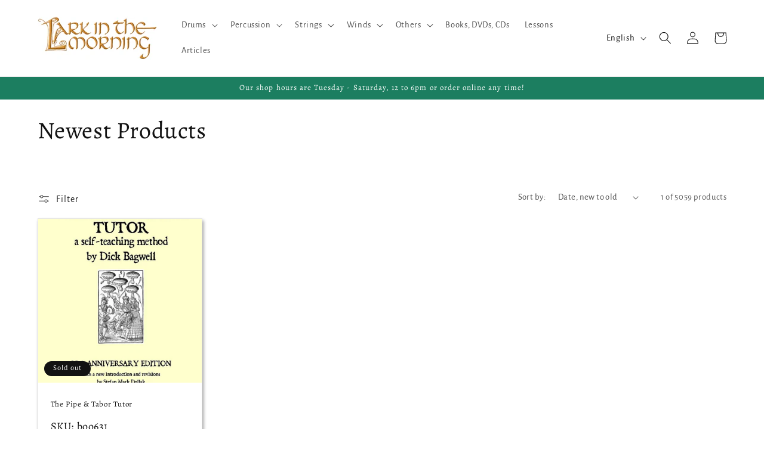

--- FILE ---
content_type: text/html; charset=utf-8
request_url: https://larkinthemorning.com/collections/newest-products/stefan-dollak
body_size: 50777
content:
<!doctype html>
<html class="no-js" lang="en">
  <head>


    <meta charset="utf-8">
    <meta http-equiv="X-UA-Compatible" content="IE=edge">
    <meta name="viewport" content="width=device-width,initial-scale=1">
    <meta name="theme-color" content="">
    <link rel="canonical" href="https://larkinthemorning.com/collections/newest-products/stefan-dollak">
    <link rel="preconnect" href="https://cdn.shopify.com" crossorigin><link rel="icon" type="image/png" href="//larkinthemorning.com/cdn/shop/files/Lark_Favicon.png?crop=center&height=32&v=1686794501&width=32"><link rel="preconnect" href="https://fonts.shopifycdn.com" crossorigin><!-- Google Tag Manager -->
<script>(function(w,d,s,l,i){w[l]=w[l]||[];w[l].push({'gtm.start':
    new Date().getTime(),event:'gtm.js'});var f=d.getElementsByTagName(s)[0],
    j=d.createElement(s),dl=l!='dataLayer'?'&l='+l:'';j.async=true;j.src=
    'https://www.googletagmanager.com/gtm.js?id='+i+dl;f.parentNode.insertBefore(j,f);
})(window,document,'script','dataLayer','GTM-54QDJ3J');

</script>
<!-- End Google Tag Manager -->
    
    <title>
      Newest Products
 &ndash; tagged "stefan-dollak" &ndash; Lark in the Morning</title>

    

    

<meta property="og:site_name" content="Lark in the Morning">
<meta property="og:url" content="https://larkinthemorning.com/collections/newest-products/stefan-dollak">
<meta property="og:title" content="Newest Products">
<meta property="og:type" content="website">
<meta property="og:description" content="Lark in the Morning musical instruments and instructional material from all over the world."><meta property="og:image" content="http://larkinthemorning.com/cdn/shop/files/Lark_Sign_1200x664_7d0310b1-fb3b-4344-a7e0-1caea14da0e0.jpg?v=1683234771">
  <meta property="og:image:secure_url" content="https://larkinthemorning.com/cdn/shop/files/Lark_Sign_1200x664_7d0310b1-fb3b-4344-a7e0-1caea14da0e0.jpg?v=1683234771">
  <meta property="og:image:width" content="1200">
  <meta property="og:image:height" content="664"><meta name="twitter:card" content="summary_large_image">
<meta name="twitter:title" content="Newest Products">
<meta name="twitter:description" content="Lark in the Morning musical instruments and instructional material from all over the world.">


    <script src="//larkinthemorning.com/cdn/shop/t/22/assets/constants.js?v=95358004781563950421726351451" defer="defer"></script>
    <script src="//larkinthemorning.com/cdn/shop/t/22/assets/pubsub.js?v=2921868252632587581726351451" defer="defer"></script>
    <script src="//larkinthemorning.com/cdn/shop/t/22/assets/global.js?v=127210358271191040921726351451" defer="defer"></script>
    <script>window.performance && window.performance.mark && window.performance.mark('shopify.content_for_header.start');</script><meta name="google-site-verification" content="EWB9k2P4fkYxhV2uPuXDygivWARROGIDtJsfL_VwgD0">
<meta id="shopify-digital-wallet" name="shopify-digital-wallet" content="/18140429/digital_wallets/dialog">
<meta name="shopify-checkout-api-token" content="4d11ae43e6ef0c3a40b21bdf94bafa0a">
<meta id="in-context-paypal-metadata" data-shop-id="18140429" data-venmo-supported="true" data-environment="production" data-locale="en_US" data-paypal-v4="true" data-currency="USD">
<link rel="alternate" type="application/atom+xml" title="Feed" href="/collections/newest-products/stefan-dollak.atom" />
<link rel="alternate" hreflang="x-default" href="https://larkinthemorning.com/collections/newest-products/stefan-dollak">
<link rel="alternate" hreflang="en" href="https://larkinthemorning.com/collections/newest-products/stefan-dollak">
<link rel="alternate" hreflang="ja" href="https://larkinthemorning.com/ja/collections/newest-products/stefan-dollak">
<link rel="alternate" hreflang="ja-JP" href="https://jp.larkinthemorning.com/collections/newest-products/stefan-dollak">
<link rel="alternate" hreflang="en-JP" href="https://jp.larkinthemorning.com/en/collections/newest-products/stefan-dollak">
<link rel="alternate" type="application/json+oembed" href="https://larkinthemorning.com/collections/newest-products/stefan-dollak.oembed">
<script async="async" src="/checkouts/internal/preloads.js?locale=en-US"></script>
<link rel="preconnect" href="https://shop.app" crossorigin="anonymous">
<script async="async" src="https://shop.app/checkouts/internal/preloads.js?locale=en-US&shop_id=18140429" crossorigin="anonymous"></script>
<script id="apple-pay-shop-capabilities" type="application/json">{"shopId":18140429,"countryCode":"US","currencyCode":"USD","merchantCapabilities":["supports3DS"],"merchantId":"gid:\/\/shopify\/Shop\/18140429","merchantName":"Lark in the Morning","requiredBillingContactFields":["postalAddress","email","phone"],"requiredShippingContactFields":["postalAddress","email","phone"],"shippingType":"shipping","supportedNetworks":["visa","masterCard","amex","discover","elo","jcb"],"total":{"type":"pending","label":"Lark in the Morning","amount":"1.00"},"shopifyPaymentsEnabled":true,"supportsSubscriptions":true}</script>
<script id="shopify-features" type="application/json">{"accessToken":"4d11ae43e6ef0c3a40b21bdf94bafa0a","betas":["rich-media-storefront-analytics"],"domain":"larkinthemorning.com","predictiveSearch":true,"shopId":18140429,"locale":"en"}</script>
<script>var Shopify = Shopify || {};
Shopify.shop = "litm.myshopify.com";
Shopify.locale = "en";
Shopify.currency = {"active":"USD","rate":"1.0"};
Shopify.country = "US";
Shopify.theme = {"name":"Copy of ADA Compliant Dawn","id":138185572526,"schema_name":"Dawn","schema_version":"9.0.0","theme_store_id":887,"role":"main"};
Shopify.theme.handle = "null";
Shopify.theme.style = {"id":null,"handle":null};
Shopify.cdnHost = "larkinthemorning.com/cdn";
Shopify.routes = Shopify.routes || {};
Shopify.routes.root = "/";</script>
<script type="module">!function(o){(o.Shopify=o.Shopify||{}).modules=!0}(window);</script>
<script>!function(o){function n(){var o=[];function n(){o.push(Array.prototype.slice.apply(arguments))}return n.q=o,n}var t=o.Shopify=o.Shopify||{};t.loadFeatures=n(),t.autoloadFeatures=n()}(window);</script>
<script>
  window.ShopifyPay = window.ShopifyPay || {};
  window.ShopifyPay.apiHost = "shop.app\/pay";
  window.ShopifyPay.redirectState = null;
</script>
<script id="shop-js-analytics" type="application/json">{"pageType":"collection"}</script>
<script defer="defer" async type="module" src="//larkinthemorning.com/cdn/shopifycloud/shop-js/modules/v2/client.init-shop-cart-sync_BdyHc3Nr.en.esm.js"></script>
<script defer="defer" async type="module" src="//larkinthemorning.com/cdn/shopifycloud/shop-js/modules/v2/chunk.common_Daul8nwZ.esm.js"></script>
<script type="module">
  await import("//larkinthemorning.com/cdn/shopifycloud/shop-js/modules/v2/client.init-shop-cart-sync_BdyHc3Nr.en.esm.js");
await import("//larkinthemorning.com/cdn/shopifycloud/shop-js/modules/v2/chunk.common_Daul8nwZ.esm.js");

  window.Shopify.SignInWithShop?.initShopCartSync?.({"fedCMEnabled":true,"windoidEnabled":true});

</script>
<script>
  window.Shopify = window.Shopify || {};
  if (!window.Shopify.featureAssets) window.Shopify.featureAssets = {};
  window.Shopify.featureAssets['shop-js'] = {"shop-cart-sync":["modules/v2/client.shop-cart-sync_QYOiDySF.en.esm.js","modules/v2/chunk.common_Daul8nwZ.esm.js"],"init-fed-cm":["modules/v2/client.init-fed-cm_DchLp9rc.en.esm.js","modules/v2/chunk.common_Daul8nwZ.esm.js"],"shop-button":["modules/v2/client.shop-button_OV7bAJc5.en.esm.js","modules/v2/chunk.common_Daul8nwZ.esm.js"],"init-windoid":["modules/v2/client.init-windoid_DwxFKQ8e.en.esm.js","modules/v2/chunk.common_Daul8nwZ.esm.js"],"shop-cash-offers":["modules/v2/client.shop-cash-offers_DWtL6Bq3.en.esm.js","modules/v2/chunk.common_Daul8nwZ.esm.js","modules/v2/chunk.modal_CQq8HTM6.esm.js"],"shop-toast-manager":["modules/v2/client.shop-toast-manager_CX9r1SjA.en.esm.js","modules/v2/chunk.common_Daul8nwZ.esm.js"],"init-shop-email-lookup-coordinator":["modules/v2/client.init-shop-email-lookup-coordinator_UhKnw74l.en.esm.js","modules/v2/chunk.common_Daul8nwZ.esm.js"],"pay-button":["modules/v2/client.pay-button_DzxNnLDY.en.esm.js","modules/v2/chunk.common_Daul8nwZ.esm.js"],"avatar":["modules/v2/client.avatar_BTnouDA3.en.esm.js"],"init-shop-cart-sync":["modules/v2/client.init-shop-cart-sync_BdyHc3Nr.en.esm.js","modules/v2/chunk.common_Daul8nwZ.esm.js"],"shop-login-button":["modules/v2/client.shop-login-button_D8B466_1.en.esm.js","modules/v2/chunk.common_Daul8nwZ.esm.js","modules/v2/chunk.modal_CQq8HTM6.esm.js"],"init-customer-accounts-sign-up":["modules/v2/client.init-customer-accounts-sign-up_C8fpPm4i.en.esm.js","modules/v2/client.shop-login-button_D8B466_1.en.esm.js","modules/v2/chunk.common_Daul8nwZ.esm.js","modules/v2/chunk.modal_CQq8HTM6.esm.js"],"init-shop-for-new-customer-accounts":["modules/v2/client.init-shop-for-new-customer-accounts_CVTO0Ztu.en.esm.js","modules/v2/client.shop-login-button_D8B466_1.en.esm.js","modules/v2/chunk.common_Daul8nwZ.esm.js","modules/v2/chunk.modal_CQq8HTM6.esm.js"],"init-customer-accounts":["modules/v2/client.init-customer-accounts_dRgKMfrE.en.esm.js","modules/v2/client.shop-login-button_D8B466_1.en.esm.js","modules/v2/chunk.common_Daul8nwZ.esm.js","modules/v2/chunk.modal_CQq8HTM6.esm.js"],"shop-follow-button":["modules/v2/client.shop-follow-button_CkZpjEct.en.esm.js","modules/v2/chunk.common_Daul8nwZ.esm.js","modules/v2/chunk.modal_CQq8HTM6.esm.js"],"lead-capture":["modules/v2/client.lead-capture_BntHBhfp.en.esm.js","modules/v2/chunk.common_Daul8nwZ.esm.js","modules/v2/chunk.modal_CQq8HTM6.esm.js"],"checkout-modal":["modules/v2/client.checkout-modal_CfxcYbTm.en.esm.js","modules/v2/chunk.common_Daul8nwZ.esm.js","modules/v2/chunk.modal_CQq8HTM6.esm.js"],"shop-login":["modules/v2/client.shop-login_Da4GZ2H6.en.esm.js","modules/v2/chunk.common_Daul8nwZ.esm.js","modules/v2/chunk.modal_CQq8HTM6.esm.js"],"payment-terms":["modules/v2/client.payment-terms_MV4M3zvL.en.esm.js","modules/v2/chunk.common_Daul8nwZ.esm.js","modules/v2/chunk.modal_CQq8HTM6.esm.js"]};
</script>
<script>(function() {
  var isLoaded = false;
  function asyncLoad() {
    if (isLoaded) return;
    isLoaded = true;
    var urls = ["\/\/cdn.shopify.com\/proxy\/c614cc330c65048bc97155ecb78302357f084a096aef7fb3580a33392b74fb74\/bingshoppingtool-t2app-prod.trafficmanager.net\/uet\/tracking_script?shop=litm.myshopify.com\u0026sp-cache-control=cHVibGljLCBtYXgtYWdlPTkwMA"];
    for (var i = 0; i < urls.length; i++) {
      var s = document.createElement('script');
      s.type = 'text/javascript';
      s.async = true;
      s.src = urls[i];
      var x = document.getElementsByTagName('script')[0];
      x.parentNode.insertBefore(s, x);
    }
  };
  if(window.attachEvent) {
    window.attachEvent('onload', asyncLoad);
  } else {
    window.addEventListener('load', asyncLoad, false);
  }
})();</script>
<script id="__st">var __st={"a":18140429,"offset":-28800,"reqid":"b33ee9db-4d1c-4342-898f-5ebe8ac94c6f-1768990426","pageurl":"larkinthemorning.com\/collections\/newest-products\/stefan-dollak","u":"4fdd9bf14670","p":"collection","rtyp":"collection","rid":437398355};</script>
<script>window.ShopifyPaypalV4VisibilityTracking = true;</script>
<script id="captcha-bootstrap">!function(){'use strict';const t='contact',e='account',n='new_comment',o=[[t,t],['blogs',n],['comments',n],[t,'customer']],c=[[e,'customer_login'],[e,'guest_login'],[e,'recover_customer_password'],[e,'create_customer']],r=t=>t.map((([t,e])=>`form[action*='/${t}']:not([data-nocaptcha='true']) input[name='form_type'][value='${e}']`)).join(','),a=t=>()=>t?[...document.querySelectorAll(t)].map((t=>t.form)):[];function s(){const t=[...o],e=r(t);return a(e)}const i='password',u='form_key',d=['recaptcha-v3-token','g-recaptcha-response','h-captcha-response',i],f=()=>{try{return window.sessionStorage}catch{return}},m='__shopify_v',_=t=>t.elements[u];function p(t,e,n=!1){try{const o=window.sessionStorage,c=JSON.parse(o.getItem(e)),{data:r}=function(t){const{data:e,action:n}=t;return t[m]||n?{data:e,action:n}:{data:t,action:n}}(c);for(const[e,n]of Object.entries(r))t.elements[e]&&(t.elements[e].value=n);n&&o.removeItem(e)}catch(o){console.error('form repopulation failed',{error:o})}}const l='form_type',E='cptcha';function T(t){t.dataset[E]=!0}const w=window,h=w.document,L='Shopify',v='ce_forms',y='captcha';let A=!1;((t,e)=>{const n=(g='f06e6c50-85a8-45c8-87d0-21a2b65856fe',I='https://cdn.shopify.com/shopifycloud/storefront-forms-hcaptcha/ce_storefront_forms_captcha_hcaptcha.v1.5.2.iife.js',D={infoText:'Protected by hCaptcha',privacyText:'Privacy',termsText:'Terms'},(t,e,n)=>{const o=w[L][v],c=o.bindForm;if(c)return c(t,g,e,D).then(n);var r;o.q.push([[t,g,e,D],n]),r=I,A||(h.body.append(Object.assign(h.createElement('script'),{id:'captcha-provider',async:!0,src:r})),A=!0)});var g,I,D;w[L]=w[L]||{},w[L][v]=w[L][v]||{},w[L][v].q=[],w[L][y]=w[L][y]||{},w[L][y].protect=function(t,e){n(t,void 0,e),T(t)},Object.freeze(w[L][y]),function(t,e,n,w,h,L){const[v,y,A,g]=function(t,e,n){const i=e?o:[],u=t?c:[],d=[...i,...u],f=r(d),m=r(i),_=r(d.filter((([t,e])=>n.includes(e))));return[a(f),a(m),a(_),s()]}(w,h,L),I=t=>{const e=t.target;return e instanceof HTMLFormElement?e:e&&e.form},D=t=>v().includes(t);t.addEventListener('submit',(t=>{const e=I(t);if(!e)return;const n=D(e)&&!e.dataset.hcaptchaBound&&!e.dataset.recaptchaBound,o=_(e),c=g().includes(e)&&(!o||!o.value);(n||c)&&t.preventDefault(),c&&!n&&(function(t){try{if(!f())return;!function(t){const e=f();if(!e)return;const n=_(t);if(!n)return;const o=n.value;o&&e.removeItem(o)}(t);const e=Array.from(Array(32),(()=>Math.random().toString(36)[2])).join('');!function(t,e){_(t)||t.append(Object.assign(document.createElement('input'),{type:'hidden',name:u})),t.elements[u].value=e}(t,e),function(t,e){const n=f();if(!n)return;const o=[...t.querySelectorAll(`input[type='${i}']`)].map((({name:t})=>t)),c=[...d,...o],r={};for(const[a,s]of new FormData(t).entries())c.includes(a)||(r[a]=s);n.setItem(e,JSON.stringify({[m]:1,action:t.action,data:r}))}(t,e)}catch(e){console.error('failed to persist form',e)}}(e),e.submit())}));const S=(t,e)=>{t&&!t.dataset[E]&&(n(t,e.some((e=>e===t))),T(t))};for(const o of['focusin','change'])t.addEventListener(o,(t=>{const e=I(t);D(e)&&S(e,y())}));const B=e.get('form_key'),M=e.get(l),P=B&&M;t.addEventListener('DOMContentLoaded',(()=>{const t=y();if(P)for(const e of t)e.elements[l].value===M&&p(e,B);[...new Set([...A(),...v().filter((t=>'true'===t.dataset.shopifyCaptcha))])].forEach((e=>S(e,t)))}))}(h,new URLSearchParams(w.location.search),n,t,e,['guest_login'])})(!0,!0)}();</script>
<script integrity="sha256-4kQ18oKyAcykRKYeNunJcIwy7WH5gtpwJnB7kiuLZ1E=" data-source-attribution="shopify.loadfeatures" defer="defer" src="//larkinthemorning.com/cdn/shopifycloud/storefront/assets/storefront/load_feature-a0a9edcb.js" crossorigin="anonymous"></script>
<script crossorigin="anonymous" defer="defer" src="//larkinthemorning.com/cdn/shopifycloud/storefront/assets/shopify_pay/storefront-65b4c6d7.js?v=20250812"></script>
<script data-source-attribution="shopify.dynamic_checkout.dynamic.init">var Shopify=Shopify||{};Shopify.PaymentButton=Shopify.PaymentButton||{isStorefrontPortableWallets:!0,init:function(){window.Shopify.PaymentButton.init=function(){};var t=document.createElement("script");t.src="https://larkinthemorning.com/cdn/shopifycloud/portable-wallets/latest/portable-wallets.en.js",t.type="module",document.head.appendChild(t)}};
</script>
<script data-source-attribution="shopify.dynamic_checkout.buyer_consent">
  function portableWalletsHideBuyerConsent(e){var t=document.getElementById("shopify-buyer-consent"),n=document.getElementById("shopify-subscription-policy-button");t&&n&&(t.classList.add("hidden"),t.setAttribute("aria-hidden","true"),n.removeEventListener("click",e))}function portableWalletsShowBuyerConsent(e){var t=document.getElementById("shopify-buyer-consent"),n=document.getElementById("shopify-subscription-policy-button");t&&n&&(t.classList.remove("hidden"),t.removeAttribute("aria-hidden"),n.addEventListener("click",e))}window.Shopify?.PaymentButton&&(window.Shopify.PaymentButton.hideBuyerConsent=portableWalletsHideBuyerConsent,window.Shopify.PaymentButton.showBuyerConsent=portableWalletsShowBuyerConsent);
</script>
<script data-source-attribution="shopify.dynamic_checkout.cart.bootstrap">document.addEventListener("DOMContentLoaded",(function(){function t(){return document.querySelector("shopify-accelerated-checkout-cart, shopify-accelerated-checkout")}if(t())Shopify.PaymentButton.init();else{new MutationObserver((function(e,n){t()&&(Shopify.PaymentButton.init(),n.disconnect())})).observe(document.body,{childList:!0,subtree:!0})}}));
</script>
<script id='scb4127' type='text/javascript' async='' src='https://larkinthemorning.com/cdn/shopifycloud/privacy-banner/storefront-banner.js'></script><link id="shopify-accelerated-checkout-styles" rel="stylesheet" media="screen" href="https://larkinthemorning.com/cdn/shopifycloud/portable-wallets/latest/accelerated-checkout-backwards-compat.css" crossorigin="anonymous">
<style id="shopify-accelerated-checkout-cart">
        #shopify-buyer-consent {
  margin-top: 1em;
  display: inline-block;
  width: 100%;
}

#shopify-buyer-consent.hidden {
  display: none;
}

#shopify-subscription-policy-button {
  background: none;
  border: none;
  padding: 0;
  text-decoration: underline;
  font-size: inherit;
  cursor: pointer;
}

#shopify-subscription-policy-button::before {
  box-shadow: none;
}

      </style>
<script id="sections-script" data-sections="header" defer="defer" src="//larkinthemorning.com/cdn/shop/t/22/compiled_assets/scripts.js?v=2569"></script>
<script>window.performance && window.performance.mark && window.performance.mark('shopify.content_for_header.end');</script>


    <style data-shopify>
      @font-face {
  font-family: "Alegreya Sans";
  font-weight: 400;
  font-style: normal;
  font-display: swap;
  src: url("//larkinthemorning.com/cdn/fonts/alegreya_sans/alegreyasans_n4.e332e76eefe545db0f9180cd382ce06e2f88055f.woff2") format("woff2"),
       url("//larkinthemorning.com/cdn/fonts/alegreya_sans/alegreyasans_n4.2f538e6a7581234d2f67054a40fbfd36d80c2e56.woff") format("woff");
}

      @font-face {
  font-family: "Alegreya Sans";
  font-weight: 700;
  font-style: normal;
  font-display: swap;
  src: url("//larkinthemorning.com/cdn/fonts/alegreya_sans/alegreyasans_n7.3d9476fb0ebeda6ade9688d66cdb9524e329b866.woff2") format("woff2"),
       url("//larkinthemorning.com/cdn/fonts/alegreya_sans/alegreyasans_n7.f29cc7ebdc42d1112e7f77e7b4655fa02c985111.woff") format("woff");
}

      @font-face {
  font-family: "Alegreya Sans";
  font-weight: 400;
  font-style: italic;
  font-display: swap;
  src: url("//larkinthemorning.com/cdn/fonts/alegreya_sans/alegreyasans_i4.7156278bb23e48db294dc221d52a46fdc0183947.woff2") format("woff2"),
       url("//larkinthemorning.com/cdn/fonts/alegreya_sans/alegreyasans_i4.7283a068f87063ea0a478d58f299dd97afe5e064.woff") format("woff");
}

      @font-face {
  font-family: "Alegreya Sans";
  font-weight: 700;
  font-style: italic;
  font-display: swap;
  src: url("//larkinthemorning.com/cdn/fonts/alegreya_sans/alegreyasans_i7.55aed94c5c86deedc38bc8fc0b8f7fe64ec06c3a.woff2") format("woff2"),
       url("//larkinthemorning.com/cdn/fonts/alegreya_sans/alegreyasans_i7.b894eb092626c7721e865b7909f1ef5f5df8d3ac.woff") format("woff");
}

      @font-face {
  font-family: Alegreya;
  font-weight: 400;
  font-style: normal;
  font-display: swap;
  src: url("//larkinthemorning.com/cdn/fonts/alegreya/alegreya_n4.9d59d35c9865f13cc7223c9847768350c0c7301a.woff2") format("woff2"),
       url("//larkinthemorning.com/cdn/fonts/alegreya/alegreya_n4.a883043573688913d15d350b7a40349399b2ef99.woff") format("woff");
}


      :root {
        --font-body-family: "Alegreya Sans", sans-serif;
        --font-body-style: normal;
        --font-body-weight: 400;
        --font-body-weight-bold: 700;

        --font-heading-family: Alegreya, serif;
        --font-heading-style: normal;
        --font-heading-weight: 400;

        --font-body-scale: 1.05;
        --font-heading-scale: 0.9523809523809523;

        --color-base-text: 18, 18, 18;
        --color-shadow: 18, 18, 18;
        --color-base-background-1: 255, 255, 255;
        --color-base-background-2: 255, 248, 209;
        --color-base-solid-button-labels: 255, 255, 255;
        --color-base-outline-button-labels: 0, 0, 0;
        --color-base-accent-1: 28, 126, 96;
        --color-base-accent-2: 80, 66, 91;
        --payment-terms-background-color: #ffffff;

        --gradient-base-background-1: #ffffff;
        --gradient-base-background-2: #fff8d1;
        --gradient-base-accent-1: #1c7e60;
        --gradient-base-accent-2: #50425b;

        --media-padding: px;
        --media-border-opacity: 0.05;
        --media-border-width: 1px;
        --media-radius: 0px;
        --media-shadow-opacity: 0.0;
        --media-shadow-horizontal-offset: 0px;
        --media-shadow-vertical-offset: 4px;
        --media-shadow-blur-radius: 5px;
        --media-shadow-visible: 0;

        --page-width: 120rem;
        --page-width-margin: 0rem;

        --product-card-image-padding: 0.0rem;
        --product-card-corner-radius: 0.0rem;
        --product-card-text-alignment: left;
        --product-card-border-width: 0.1rem;
        --product-card-border-opacity: 0.1;
        --product-card-shadow-opacity: 0.4;
        --product-card-shadow-visible: 1;
        --product-card-shadow-horizontal-offset: 0.2rem;
        --product-card-shadow-vertical-offset: 0.4rem;
        --product-card-shadow-blur-radius: 0.5rem;

        --collection-card-image-padding: 0.0rem;
        --collection-card-corner-radius: 0.0rem;
        --collection-card-text-alignment: left;
        --collection-card-border-width: 0.1rem;
        --collection-card-border-opacity: 0.1;
        --collection-card-shadow-opacity: 0.4;
        --collection-card-shadow-visible: 1;
        --collection-card-shadow-horizontal-offset: 0.2rem;
        --collection-card-shadow-vertical-offset: 0.4rem;
        --collection-card-shadow-blur-radius: 0.5rem;

        --blog-card-image-padding: 0.0rem;
        --blog-card-corner-radius: 0.2rem;
        --blog-card-text-alignment: left;
        --blog-card-border-width: 0.1rem;
        --blog-card-border-opacity: 0.1;
        --blog-card-shadow-opacity: 0.4;
        --blog-card-shadow-visible: 1;
        --blog-card-shadow-horizontal-offset: 0.2rem;
        --blog-card-shadow-vertical-offset: 0.4rem;
        --blog-card-shadow-blur-radius: 0.5rem;

        --badge-corner-radius: 4.0rem;

        --popup-border-width: 1px;
        --popup-border-opacity: 0.1;
        --popup-corner-radius: 0px;
        --popup-shadow-opacity: 0.0;
        --popup-shadow-horizontal-offset: 0px;
        --popup-shadow-vertical-offset: 4px;
        --popup-shadow-blur-radius: 5px;

        --drawer-border-width: 1px;
        --drawer-border-opacity: 0.1;
        --drawer-shadow-opacity: 0.0;
        --drawer-shadow-horizontal-offset: 0px;
        --drawer-shadow-vertical-offset: 4px;
        --drawer-shadow-blur-radius: 5px;

        --spacing-sections-desktop: 0px;
        --spacing-sections-mobile: 0px;

        --grid-desktop-vertical-spacing: 8px;
        --grid-desktop-horizontal-spacing: 8px;
        --grid-mobile-vertical-spacing: 4px;
        --grid-mobile-horizontal-spacing: 4px;

        --text-boxes-border-opacity: 0.1;
        --text-boxes-border-width: 1px;
        --text-boxes-radius: 0px;
        --text-boxes-shadow-opacity: 0.4;
        --text-boxes-shadow-visible: 1;
        --text-boxes-shadow-horizontal-offset: 2px;
        --text-boxes-shadow-vertical-offset: 4px;
        --text-boxes-shadow-blur-radius: 5px;

        --buttons-radius: 10px;
        --buttons-radius-outset: 11px;
        --buttons-border-width: 1px;
        --buttons-border-opacity: 0.55;
        --buttons-shadow-opacity: 0.3;
        --buttons-shadow-visible: 1;
        --buttons-shadow-horizontal-offset: 0px;
        --buttons-shadow-vertical-offset: 0px;
        --buttons-shadow-blur-radius: 5px;
        --buttons-border-offset: 0.3px;

        --inputs-radius: 0px;
        --inputs-border-width: 1px;
        --inputs-border-opacity: 0.55;
        --inputs-shadow-opacity: 0.0;
        --inputs-shadow-horizontal-offset: 0px;
        --inputs-margin-offset: 0px;
        --inputs-shadow-vertical-offset: 4px;
        --inputs-shadow-blur-radius: 5px;
        --inputs-radius-outset: 0px;

        --variant-pills-radius: 40px;
        --variant-pills-border-width: 1px;
        --variant-pills-border-opacity: 0.55;
        --variant-pills-shadow-opacity: 0.0;
        --variant-pills-shadow-horizontal-offset: 0px;
        --variant-pills-shadow-vertical-offset: 4px;
        --variant-pills-shadow-blur-radius: 5px;
      }

      *,
      *::before,
      *::after {
        box-sizing: inherit;
      }

      html {
        box-sizing: border-box;
        font-size: calc(var(--font-body-scale) * 62.5%);
        height: 100%;
      }

      body {
        display: grid;
        grid-template-rows: auto auto 1fr auto;
        grid-template-columns: 100%;
        min-height: 100%;
        margin: 0;
        font-size: 1.5rem;
        letter-spacing: 0.06rem;
        line-height: calc(1 + 0.8 / var(--font-body-scale));
        font-family: var(--font-body-family);
        font-style: var(--font-body-style);
        font-weight: var(--font-body-weight);
      }

      @media screen and (min-width: 750px) {
        body {
          font-size: 1.6rem;
        }
      }
    </style>

    <link href="//larkinthemorning.com/cdn/shop/t/22/assets/base.css?v=140624990073879848751726351451" rel="stylesheet" type="text/css" media="all" />
<link rel="preload" as="font" href="//larkinthemorning.com/cdn/fonts/alegreya_sans/alegreyasans_n4.e332e76eefe545db0f9180cd382ce06e2f88055f.woff2" type="font/woff2" crossorigin><link rel="preload" as="font" href="//larkinthemorning.com/cdn/fonts/alegreya/alegreya_n4.9d59d35c9865f13cc7223c9847768350c0c7301a.woff2" type="font/woff2" crossorigin><link rel="stylesheet" href="//larkinthemorning.com/cdn/shop/t/22/assets/component-predictive-search.css?v=85913294783299393391726351451" media="print" onload="this.media='all'"><script>document.documentElement.className = document.documentElement.className.replace('no-js', 'js');
    if (Shopify.designMode) {
      document.documentElement.classList.add('shopify-design-mode');
    }
    </script>
   <link href="//larkinthemorning.com/cdn/shop/t/22/assets/custom.css?v=2569" rel="stylesheet" type="text/css" media="all" />
   
<div id="shopify-section-filter-menu-settings" class="shopify-section"><style type="text/css">
/*  Filter Menu Color and Image Section CSS */</style>
<link href="//larkinthemorning.com/cdn/shop/t/22/assets/filter-menu.scss.css?v=166880007077920835721726351671" rel="stylesheet" type="text/css" media="all" />
<script src="//larkinthemorning.com/cdn/shop/t/22/assets/filter-menu.js?v=79298749081961657871726351451" type="text/javascript"></script>





</div>
    <script>
    window.Shopify = window.Shopify || {theme: {id: 138185572526, role: 'main' } };
    window._template = {
        directory: "",
        name: "collection",
        suffix: ""
    }
  </script> 
                <script src="https://cdn.intelligems.io/a5f1e89d569d.js"></script>
<script src="https://cdnjs.cloudflare.com/ajax/libs/jquery/3.3.1/jquery.min.js" integrity="sha256-FgpCb/KJQlLNfOu91ta32o/NMZxltwRo8QtmkMRdAu8=" crossorigin="anonymous"></script>
<!-- BEGIN app block: shopify://apps/judge-me-reviews/blocks/judgeme_core/61ccd3b1-a9f2-4160-9fe9-4fec8413e5d8 --><!-- Start of Judge.me Core -->






<link rel="dns-prefetch" href="https://cdnwidget.judge.me">
<link rel="dns-prefetch" href="https://cdn.judge.me">
<link rel="dns-prefetch" href="https://cdn1.judge.me">
<link rel="dns-prefetch" href="https://api.judge.me">

<script data-cfasync='false' class='jdgm-settings-script'>window.jdgmSettings={"pagination":5,"disable_web_reviews":false,"badge_no_review_text":"No reviews","badge_n_reviews_text":"{{ n }} review/reviews","hide_badge_preview_if_no_reviews":true,"badge_hide_text":false,"enforce_center_preview_badge":false,"widget_title":"Customer Reviews","widget_open_form_text":"Write a review","widget_close_form_text":"Cancel review","widget_refresh_page_text":"Refresh page","widget_summary_text":"Based on {{ number_of_reviews }} review/reviews","widget_no_review_text":"Be the first to write a review","widget_name_field_text":"Display name","widget_verified_name_field_text":"Verified Name (public)","widget_name_placeholder_text":"Display name","widget_required_field_error_text":"This field is required.","widget_email_field_text":"Email address","widget_verified_email_field_text":"Verified Email (private, can not be edited)","widget_email_placeholder_text":"Your email address","widget_email_field_error_text":"Please enter a valid email address.","widget_rating_field_text":"Rating","widget_review_title_field_text":"Review Title","widget_review_title_placeholder_text":"Give your review a title","widget_review_body_field_text":"Review content","widget_review_body_placeholder_text":"Start writing here...","widget_pictures_field_text":"Picture/Video (optional)","widget_submit_review_text":"Submit Review","widget_submit_verified_review_text":"Submit Verified Review","widget_submit_success_msg_with_auto_publish":"Thank you! Please refresh the page in a few moments to see your review. You can remove or edit your review by logging into \u003ca href='https://judge.me/login' target='_blank' rel='nofollow noopener'\u003eJudge.me\u003c/a\u003e","widget_submit_success_msg_no_auto_publish":"Thank you! Your review will be published as soon as it is approved by the shop admin. You can remove or edit your review by logging into \u003ca href='https://judge.me/login' target='_blank' rel='nofollow noopener'\u003eJudge.me\u003c/a\u003e","widget_show_default_reviews_out_of_total_text":"Showing {{ n_reviews_shown }} out of {{ n_reviews }} reviews.","widget_show_all_link_text":"Show all","widget_show_less_link_text":"Show less","widget_author_said_text":"{{ reviewer_name }} said:","widget_days_text":"{{ n }} days ago","widget_weeks_text":"{{ n }} week/weeks ago","widget_months_text":"{{ n }} month/months ago","widget_years_text":"{{ n }} year/years ago","widget_yesterday_text":"Yesterday","widget_today_text":"Today","widget_replied_text":"\u003e\u003e {{ shop_name }} replied:","widget_read_more_text":"Read more","widget_reviewer_name_as_initial":"","widget_rating_filter_color":"#fbcd0a","widget_rating_filter_see_all_text":"See all reviews","widget_sorting_most_recent_text":"Most Recent","widget_sorting_highest_rating_text":"Highest Rating","widget_sorting_lowest_rating_text":"Lowest Rating","widget_sorting_with_pictures_text":"Only Pictures","widget_sorting_most_helpful_text":"Most Helpful","widget_open_question_form_text":"Ask a question","widget_reviews_subtab_text":"Reviews","widget_questions_subtab_text":"Questions","widget_question_label_text":"Question","widget_answer_label_text":"Answer","widget_question_placeholder_text":"Write your question here","widget_submit_question_text":"Submit Question","widget_question_submit_success_text":"Thank you for your question! We will notify you once it gets answered.","verified_badge_text":"Verified","verified_badge_bg_color":"","verified_badge_text_color":"","verified_badge_placement":"left-of-reviewer-name","widget_review_max_height":"","widget_hide_border":false,"widget_social_share":false,"widget_thumb":false,"widget_review_location_show":false,"widget_location_format":"","all_reviews_include_out_of_store_products":true,"all_reviews_out_of_store_text":"(out of store)","all_reviews_pagination":100,"all_reviews_product_name_prefix_text":"about","enable_review_pictures":true,"enable_question_anwser":false,"widget_theme":"default","review_date_format":"mm/dd/yyyy","default_sort_method":"most-recent","widget_product_reviews_subtab_text":"Product Reviews","widget_shop_reviews_subtab_text":"Shop Reviews","widget_other_products_reviews_text":"Reviews for other products","widget_store_reviews_subtab_text":"Store reviews","widget_no_store_reviews_text":"This store hasn't received any reviews yet","widget_web_restriction_product_reviews_text":"This product hasn't received any reviews yet","widget_no_items_text":"No items found","widget_show_more_text":"Show more","widget_write_a_store_review_text":"Write a Store Review","widget_other_languages_heading":"Reviews in Other Languages","widget_translate_review_text":"Translate review to {{ language }}","widget_translating_review_text":"Translating...","widget_show_original_translation_text":"Show original ({{ language }})","widget_translate_review_failed_text":"Review couldn't be translated.","widget_translate_review_retry_text":"Retry","widget_translate_review_try_again_later_text":"Try again later","show_product_url_for_grouped_product":false,"widget_sorting_pictures_first_text":"Pictures First","show_pictures_on_all_rev_page_mobile":false,"show_pictures_on_all_rev_page_desktop":false,"floating_tab_hide_mobile_install_preference":false,"floating_tab_button_name":"★ Reviews","floating_tab_title":"Let customers speak for us","floating_tab_button_color":"","floating_tab_button_background_color":"","floating_tab_url":"","floating_tab_url_enabled":false,"floating_tab_tab_style":"text","all_reviews_text_badge_text":"Customers rate us {{ shop.metafields.judgeme.all_reviews_rating | round: 1 }}/5 based on {{ shop.metafields.judgeme.all_reviews_count }} reviews.","all_reviews_text_badge_text_branded_style":"{{ shop.metafields.judgeme.all_reviews_rating | round: 1 }} out of 5 stars based on {{ shop.metafields.judgeme.all_reviews_count }} reviews","is_all_reviews_text_badge_a_link":false,"show_stars_for_all_reviews_text_badge":false,"all_reviews_text_badge_url":"","all_reviews_text_style":"branded","all_reviews_text_color_style":"judgeme_brand_color","all_reviews_text_color":"#108474","all_reviews_text_show_jm_brand":true,"featured_carousel_show_header":true,"featured_carousel_title":"Let customers speak for us","testimonials_carousel_title":"Customers are saying","videos_carousel_title":"Real customer stories","cards_carousel_title":"Customers are saying","featured_carousel_count_text":"from {{ n }} reviews","featured_carousel_add_link_to_all_reviews_page":false,"featured_carousel_url":"","featured_carousel_show_images":true,"featured_carousel_autoslide_interval":5,"featured_carousel_arrows_on_the_sides":false,"featured_carousel_height":250,"featured_carousel_width":80,"featured_carousel_image_size":0,"featured_carousel_image_height":250,"featured_carousel_arrow_color":"#eeeeee","verified_count_badge_style":"branded","verified_count_badge_orientation":"horizontal","verified_count_badge_color_style":"judgeme_brand_color","verified_count_badge_color":"#108474","is_verified_count_badge_a_link":false,"verified_count_badge_url":"","verified_count_badge_show_jm_brand":true,"widget_rating_preset_default":5,"widget_first_sub_tab":"product-reviews","widget_show_histogram":true,"widget_histogram_use_custom_color":false,"widget_pagination_use_custom_color":false,"widget_star_use_custom_color":false,"widget_verified_badge_use_custom_color":false,"widget_write_review_use_custom_color":false,"picture_reminder_submit_button":"Upload Pictures","enable_review_videos":false,"mute_video_by_default":false,"widget_sorting_videos_first_text":"Videos First","widget_review_pending_text":"Pending","featured_carousel_items_for_large_screen":3,"social_share_options_order":"Facebook,Twitter","remove_microdata_snippet":true,"disable_json_ld":false,"enable_json_ld_products":false,"preview_badge_show_question_text":false,"preview_badge_no_question_text":"No questions","preview_badge_n_question_text":"{{ number_of_questions }} question/questions","qa_badge_show_icon":false,"qa_badge_position":"same-row","remove_judgeme_branding":false,"widget_add_search_bar":false,"widget_search_bar_placeholder":"Search","widget_sorting_verified_only_text":"Verified only","featured_carousel_theme":"default","featured_carousel_show_rating":true,"featured_carousel_show_title":true,"featured_carousel_show_body":true,"featured_carousel_show_date":false,"featured_carousel_show_reviewer":true,"featured_carousel_show_product":false,"featured_carousel_header_background_color":"#108474","featured_carousel_header_text_color":"#ffffff","featured_carousel_name_product_separator":"reviewed","featured_carousel_full_star_background":"#108474","featured_carousel_empty_star_background":"#dadada","featured_carousel_vertical_theme_background":"#f9fafb","featured_carousel_verified_badge_enable":true,"featured_carousel_verified_badge_color":"#108474","featured_carousel_border_style":"round","featured_carousel_review_line_length_limit":3,"featured_carousel_more_reviews_button_text":"Read more reviews","featured_carousel_view_product_button_text":"View product","all_reviews_page_load_reviews_on":"scroll","all_reviews_page_load_more_text":"Load More Reviews","disable_fb_tab_reviews":false,"enable_ajax_cdn_cache":false,"widget_advanced_speed_features":5,"widget_public_name_text":"displayed publicly like","default_reviewer_name":"John Smith","default_reviewer_name_has_non_latin":true,"widget_reviewer_anonymous":"Anonymous","medals_widget_title":"Judge.me Review Medals","medals_widget_background_color":"#f9fafb","medals_widget_position":"footer_all_pages","medals_widget_border_color":"#f9fafb","medals_widget_verified_text_position":"left","medals_widget_use_monochromatic_version":false,"medals_widget_elements_color":"#108474","show_reviewer_avatar":true,"widget_invalid_yt_video_url_error_text":"Not a YouTube video URL","widget_max_length_field_error_text":"Please enter no more than {0} characters.","widget_show_country_flag":false,"widget_show_collected_via_shop_app":true,"widget_verified_by_shop_badge_style":"light","widget_verified_by_shop_text":"Verified by Shop","widget_show_photo_gallery":false,"widget_load_with_code_splitting":true,"widget_ugc_install_preference":false,"widget_ugc_title":"Made by us, Shared by you","widget_ugc_subtitle":"Tag us to see your picture featured in our page","widget_ugc_arrows_color":"#ffffff","widget_ugc_primary_button_text":"Buy Now","widget_ugc_primary_button_background_color":"#108474","widget_ugc_primary_button_text_color":"#ffffff","widget_ugc_primary_button_border_width":"0","widget_ugc_primary_button_border_style":"none","widget_ugc_primary_button_border_color":"#108474","widget_ugc_primary_button_border_radius":"25","widget_ugc_secondary_button_text":"Load More","widget_ugc_secondary_button_background_color":"#ffffff","widget_ugc_secondary_button_text_color":"#108474","widget_ugc_secondary_button_border_width":"2","widget_ugc_secondary_button_border_style":"solid","widget_ugc_secondary_button_border_color":"#108474","widget_ugc_secondary_button_border_radius":"25","widget_ugc_reviews_button_text":"View Reviews","widget_ugc_reviews_button_background_color":"#ffffff","widget_ugc_reviews_button_text_color":"#108474","widget_ugc_reviews_button_border_width":"2","widget_ugc_reviews_button_border_style":"solid","widget_ugc_reviews_button_border_color":"#108474","widget_ugc_reviews_button_border_radius":"25","widget_ugc_reviews_button_link_to":"judgeme-reviews-page","widget_ugc_show_post_date":true,"widget_ugc_max_width":"800","widget_rating_metafield_value_type":true,"widget_primary_color":"#108474","widget_enable_secondary_color":false,"widget_secondary_color":"#edf5f5","widget_summary_average_rating_text":"{{ average_rating }} out of 5","widget_media_grid_title":"Customer photos \u0026 videos","widget_media_grid_see_more_text":"See more","widget_round_style":false,"widget_show_product_medals":true,"widget_verified_by_judgeme_text":"Verified by Judge.me","widget_show_store_medals":true,"widget_verified_by_judgeme_text_in_store_medals":"Verified by Judge.me","widget_media_field_exceed_quantity_message":"Sorry, we can only accept {{ max_media }} for one review.","widget_media_field_exceed_limit_message":"{{ file_name }} is too large, please select a {{ media_type }} less than {{ size_limit }}MB.","widget_review_submitted_text":"Review Submitted!","widget_question_submitted_text":"Question Submitted!","widget_close_form_text_question":"Cancel","widget_write_your_answer_here_text":"Write your answer here","widget_enabled_branded_link":true,"widget_show_collected_by_judgeme":true,"widget_reviewer_name_color":"","widget_write_review_text_color":"","widget_write_review_bg_color":"","widget_collected_by_judgeme_text":"collected by Judge.me","widget_pagination_type":"standard","widget_load_more_text":"Load More","widget_load_more_color":"#108474","widget_full_review_text":"Full Review","widget_read_more_reviews_text":"Read More Reviews","widget_read_questions_text":"Read Questions","widget_questions_and_answers_text":"Questions \u0026 Answers","widget_verified_by_text":"Verified by","widget_verified_text":"Verified","widget_number_of_reviews_text":"{{ number_of_reviews }} reviews","widget_back_button_text":"Back","widget_next_button_text":"Next","widget_custom_forms_filter_button":"Filters","custom_forms_style":"horizontal","widget_show_review_information":false,"how_reviews_are_collected":"How reviews are collected?","widget_show_review_keywords":false,"widget_gdpr_statement":"How we use your data: We'll only contact you about the review you left, and only if necessary. By submitting your review, you agree to Judge.me's \u003ca href='https://judge.me/terms' target='_blank' rel='nofollow noopener'\u003eterms\u003c/a\u003e, \u003ca href='https://judge.me/privacy' target='_blank' rel='nofollow noopener'\u003eprivacy\u003c/a\u003e and \u003ca href='https://judge.me/content-policy' target='_blank' rel='nofollow noopener'\u003econtent\u003c/a\u003e policies.","widget_multilingual_sorting_enabled":false,"widget_translate_review_content_enabled":false,"widget_translate_review_content_method":"manual","popup_widget_review_selection":"automatically_with_pictures","popup_widget_round_border_style":true,"popup_widget_show_title":true,"popup_widget_show_body":true,"popup_widget_show_reviewer":false,"popup_widget_show_product":true,"popup_widget_show_pictures":true,"popup_widget_use_review_picture":true,"popup_widget_show_on_home_page":true,"popup_widget_show_on_product_page":true,"popup_widget_show_on_collection_page":true,"popup_widget_show_on_cart_page":true,"popup_widget_position":"bottom_left","popup_widget_first_review_delay":5,"popup_widget_duration":5,"popup_widget_interval":5,"popup_widget_review_count":5,"popup_widget_hide_on_mobile":true,"review_snippet_widget_round_border_style":true,"review_snippet_widget_card_color":"#FFFFFF","review_snippet_widget_slider_arrows_background_color":"#FFFFFF","review_snippet_widget_slider_arrows_color":"#000000","review_snippet_widget_star_color":"#108474","show_product_variant":false,"all_reviews_product_variant_label_text":"Variant: ","widget_show_verified_branding":true,"widget_ai_summary_title":"Customers say","widget_ai_summary_disclaimer":"AI-powered review summary based on recent customer reviews","widget_show_ai_summary":false,"widget_show_ai_summary_bg":false,"widget_show_review_title_input":true,"redirect_reviewers_invited_via_email":"external_form","request_store_review_after_product_review":false,"request_review_other_products_in_order":false,"review_form_color_scheme":"default","review_form_corner_style":"square","review_form_star_color":{},"review_form_text_color":"#333333","review_form_background_color":"#ffffff","review_form_field_background_color":"#fafafa","review_form_button_color":{},"review_form_button_text_color":"#ffffff","review_form_modal_overlay_color":"#000000","review_content_screen_title_text":"How would you rate this product?","review_content_introduction_text":"We would love it if you would share a bit about your experience.","store_review_form_title_text":"How would you rate this store?","store_review_form_introduction_text":"We would love it if you would share a bit about your experience.","show_review_guidance_text":true,"one_star_review_guidance_text":"Poor","five_star_review_guidance_text":"Great","customer_information_screen_title_text":"About you","customer_information_introduction_text":"Please tell us more about you.","custom_questions_screen_title_text":"Your experience in more detail","custom_questions_introduction_text":"Here are a few questions to help us understand more about your experience.","review_submitted_screen_title_text":"Thanks for your review!","review_submitted_screen_thank_you_text":"We are processing it and it will appear on the store soon.","review_submitted_screen_email_verification_text":"Please confirm your email by clicking the link we just sent you. This helps us keep reviews authentic.","review_submitted_request_store_review_text":"Would you like to share your experience of shopping with us?","review_submitted_review_other_products_text":"Would you like to review these products?","store_review_screen_title_text":"Would you like to share your experience of shopping with us?","store_review_introduction_text":"We value your feedback and use it to improve. Please share any thoughts or suggestions you have.","reviewer_media_screen_title_picture_text":"Share a picture","reviewer_media_introduction_picture_text":"Upload a photo to support your review.","reviewer_media_screen_title_video_text":"Share a video","reviewer_media_introduction_video_text":"Upload a video to support your review.","reviewer_media_screen_title_picture_or_video_text":"Share a picture or video","reviewer_media_introduction_picture_or_video_text":"Upload a photo or video to support your review.","reviewer_media_youtube_url_text":"Paste your Youtube URL here","advanced_settings_next_step_button_text":"Next","advanced_settings_close_review_button_text":"Close","modal_write_review_flow":false,"write_review_flow_required_text":"Required","write_review_flow_privacy_message_text":"We respect your privacy.","write_review_flow_anonymous_text":"Post review as anonymous","write_review_flow_visibility_text":"This won't be visible to other customers.","write_review_flow_multiple_selection_help_text":"Select as many as you like","write_review_flow_single_selection_help_text":"Select one option","write_review_flow_required_field_error_text":"This field is required","write_review_flow_invalid_email_error_text":"Please enter a valid email address","write_review_flow_max_length_error_text":"Max. {{ max_length }} characters.","write_review_flow_media_upload_text":"\u003cb\u003eClick to upload\u003c/b\u003e or drag and drop","write_review_flow_gdpr_statement":"We'll only contact you about your review if necessary. By submitting your review, you agree to our \u003ca href='https://judge.me/terms' target='_blank' rel='nofollow noopener'\u003eterms and conditions\u003c/a\u003e and \u003ca href='https://judge.me/privacy' target='_blank' rel='nofollow noopener'\u003eprivacy policy\u003c/a\u003e.","rating_only_reviews_enabled":false,"show_negative_reviews_help_screen":false,"new_review_flow_help_screen_rating_threshold":3,"negative_review_resolution_screen_title_text":"Tell us more","negative_review_resolution_text":"Your experience matters to us. If there were issues with your purchase, we're here to help. Feel free to reach out to us, we'd love the opportunity to make things right.","negative_review_resolution_button_text":"Contact us","negative_review_resolution_proceed_with_review_text":"Leave a review","negative_review_resolution_subject":"Issue with purchase from {{ shop_name }}.{{ order_name }}","preview_badge_collection_page_install_status":false,"widget_review_custom_css":"","preview_badge_custom_css":"","preview_badge_stars_count":"5-stars","featured_carousel_custom_css":"","floating_tab_custom_css":"","all_reviews_widget_custom_css":"","medals_widget_custom_css":"","verified_badge_custom_css":"","all_reviews_text_custom_css":"","transparency_badges_collected_via_store_invite":false,"transparency_badges_from_another_provider":false,"transparency_badges_collected_from_store_visitor":false,"transparency_badges_collected_by_verified_review_provider":false,"transparency_badges_earned_reward":false,"transparency_badges_collected_via_store_invite_text":"Review collected via store invitation","transparency_badges_from_another_provider_text":"Review collected from another provider","transparency_badges_collected_from_store_visitor_text":"Review collected from a store visitor","transparency_badges_written_in_google_text":"Review written in Google","transparency_badges_written_in_etsy_text":"Review written in Etsy","transparency_badges_written_in_shop_app_text":"Review written in Shop App","transparency_badges_earned_reward_text":"Review earned a reward for future purchase","product_review_widget_per_page":10,"widget_store_review_label_text":"Review about the store","checkout_comment_extension_title_on_product_page":"Customer Comments","checkout_comment_extension_num_latest_comment_show":5,"checkout_comment_extension_format":"name_and_timestamp","checkout_comment_customer_name":"last_initial","checkout_comment_comment_notification":true,"preview_badge_collection_page_install_preference":false,"preview_badge_home_page_install_preference":false,"preview_badge_product_page_install_preference":false,"review_widget_install_preference":"","review_carousel_install_preference":false,"floating_reviews_tab_install_preference":"none","verified_reviews_count_badge_install_preference":false,"all_reviews_text_install_preference":false,"review_widget_best_location":false,"judgeme_medals_install_preference":false,"review_widget_revamp_enabled":false,"review_widget_qna_enabled":false,"review_widget_header_theme":"minimal","review_widget_widget_title_enabled":true,"review_widget_header_text_size":"medium","review_widget_header_text_weight":"regular","review_widget_average_rating_style":"compact","review_widget_bar_chart_enabled":true,"review_widget_bar_chart_type":"numbers","review_widget_bar_chart_style":"standard","review_widget_expanded_media_gallery_enabled":false,"review_widget_reviews_section_theme":"standard","review_widget_image_style":"thumbnails","review_widget_review_image_ratio":"square","review_widget_stars_size":"medium","review_widget_verified_badge":"standard_text","review_widget_review_title_text_size":"medium","review_widget_review_text_size":"medium","review_widget_review_text_length":"medium","review_widget_number_of_columns_desktop":3,"review_widget_carousel_transition_speed":5,"review_widget_custom_questions_answers_display":"always","review_widget_button_text_color":"#FFFFFF","review_widget_text_color":"#000000","review_widget_lighter_text_color":"#7B7B7B","review_widget_corner_styling":"soft","review_widget_review_word_singular":"review","review_widget_review_word_plural":"reviews","review_widget_voting_label":"Helpful?","review_widget_shop_reply_label":"Reply from {{ shop_name }}:","review_widget_filters_title":"Filters","qna_widget_question_word_singular":"Question","qna_widget_question_word_plural":"Questions","qna_widget_answer_reply_label":"Answer from {{ answerer_name }}:","qna_content_screen_title_text":"Ask a question about this product","qna_widget_question_required_field_error_text":"Please enter your question.","qna_widget_flow_gdpr_statement":"We'll only contact you about your question if necessary. By submitting your question, you agree to our \u003ca href='https://judge.me/terms' target='_blank' rel='nofollow noopener'\u003eterms and conditions\u003c/a\u003e and \u003ca href='https://judge.me/privacy' target='_blank' rel='nofollow noopener'\u003eprivacy policy\u003c/a\u003e.","qna_widget_question_submitted_text":"Thanks for your question!","qna_widget_close_form_text_question":"Close","qna_widget_question_submit_success_text":"We’ll notify you by email when your question is answered.","all_reviews_widget_v2025_enabled":false,"all_reviews_widget_v2025_header_theme":"default","all_reviews_widget_v2025_widget_title_enabled":true,"all_reviews_widget_v2025_header_text_size":"medium","all_reviews_widget_v2025_header_text_weight":"regular","all_reviews_widget_v2025_average_rating_style":"compact","all_reviews_widget_v2025_bar_chart_enabled":true,"all_reviews_widget_v2025_bar_chart_type":"numbers","all_reviews_widget_v2025_bar_chart_style":"standard","all_reviews_widget_v2025_expanded_media_gallery_enabled":false,"all_reviews_widget_v2025_show_store_medals":true,"all_reviews_widget_v2025_show_photo_gallery":true,"all_reviews_widget_v2025_show_review_keywords":false,"all_reviews_widget_v2025_show_ai_summary":false,"all_reviews_widget_v2025_show_ai_summary_bg":false,"all_reviews_widget_v2025_add_search_bar":false,"all_reviews_widget_v2025_default_sort_method":"most-recent","all_reviews_widget_v2025_reviews_per_page":10,"all_reviews_widget_v2025_reviews_section_theme":"default","all_reviews_widget_v2025_image_style":"thumbnails","all_reviews_widget_v2025_review_image_ratio":"square","all_reviews_widget_v2025_stars_size":"medium","all_reviews_widget_v2025_verified_badge":"bold_badge","all_reviews_widget_v2025_review_title_text_size":"medium","all_reviews_widget_v2025_review_text_size":"medium","all_reviews_widget_v2025_review_text_length":"medium","all_reviews_widget_v2025_number_of_columns_desktop":3,"all_reviews_widget_v2025_carousel_transition_speed":5,"all_reviews_widget_v2025_custom_questions_answers_display":"always","all_reviews_widget_v2025_show_product_variant":false,"all_reviews_widget_v2025_show_reviewer_avatar":true,"all_reviews_widget_v2025_reviewer_name_as_initial":"","all_reviews_widget_v2025_review_location_show":false,"all_reviews_widget_v2025_location_format":"","all_reviews_widget_v2025_show_country_flag":false,"all_reviews_widget_v2025_verified_by_shop_badge_style":"light","all_reviews_widget_v2025_social_share":false,"all_reviews_widget_v2025_social_share_options_order":"Facebook,Twitter,LinkedIn,Pinterest","all_reviews_widget_v2025_pagination_type":"standard","all_reviews_widget_v2025_button_text_color":"#FFFFFF","all_reviews_widget_v2025_text_color":"#000000","all_reviews_widget_v2025_lighter_text_color":"#7B7B7B","all_reviews_widget_v2025_corner_styling":"soft","all_reviews_widget_v2025_title":"Customer reviews","all_reviews_widget_v2025_ai_summary_title":"Customers say about this store","all_reviews_widget_v2025_no_review_text":"Be the first to write a review","platform":"shopify","branding_url":"https://app.judge.me/reviews","branding_text":"Powered by Judge.me","locale":"en","reply_name":"Lark in the Morning","widget_version":"3.0","footer":true,"autopublish":true,"review_dates":true,"enable_custom_form":false,"shop_locale":"en","enable_multi_locales_translations":false,"show_review_title_input":true,"review_verification_email_status":"always","can_be_branded":true,"reply_name_text":"Lark in the Morning"};</script> <style class='jdgm-settings-style'>.jdgm-xx{left:0}:root{--jdgm-primary-color: #108474;--jdgm-secondary-color: rgba(16,132,116,0.1);--jdgm-star-color: #108474;--jdgm-write-review-text-color: white;--jdgm-write-review-bg-color: #108474;--jdgm-paginate-color: #108474;--jdgm-border-radius: 0;--jdgm-reviewer-name-color: #108474}.jdgm-histogram__bar-content{background-color:#108474}.jdgm-rev[data-verified-buyer=true] .jdgm-rev__icon.jdgm-rev__icon:after,.jdgm-rev__buyer-badge.jdgm-rev__buyer-badge{color:white;background-color:#108474}.jdgm-review-widget--small .jdgm-gallery.jdgm-gallery .jdgm-gallery__thumbnail-link:nth-child(8) .jdgm-gallery__thumbnail-wrapper.jdgm-gallery__thumbnail-wrapper:before{content:"See more"}@media only screen and (min-width: 768px){.jdgm-gallery.jdgm-gallery .jdgm-gallery__thumbnail-link:nth-child(8) .jdgm-gallery__thumbnail-wrapper.jdgm-gallery__thumbnail-wrapper:before{content:"See more"}}.jdgm-prev-badge[data-average-rating='0.00']{display:none !important}.jdgm-author-all-initials{display:none !important}.jdgm-author-last-initial{display:none !important}.jdgm-rev-widg__title{visibility:hidden}.jdgm-rev-widg__summary-text{visibility:hidden}.jdgm-prev-badge__text{visibility:hidden}.jdgm-rev__prod-link-prefix:before{content:'about'}.jdgm-rev__variant-label:before{content:'Variant: '}.jdgm-rev__out-of-store-text:before{content:'(out of store)'}@media only screen and (min-width: 768px){.jdgm-rev__pics .jdgm-rev_all-rev-page-picture-separator,.jdgm-rev__pics .jdgm-rev__product-picture{display:none}}@media only screen and (max-width: 768px){.jdgm-rev__pics .jdgm-rev_all-rev-page-picture-separator,.jdgm-rev__pics .jdgm-rev__product-picture{display:none}}.jdgm-preview-badge[data-template="product"]{display:none !important}.jdgm-preview-badge[data-template="collection"]{display:none !important}.jdgm-preview-badge[data-template="index"]{display:none !important}.jdgm-review-widget[data-from-snippet="true"]{display:none !important}.jdgm-verified-count-badget[data-from-snippet="true"]{display:none !important}.jdgm-carousel-wrapper[data-from-snippet="true"]{display:none !important}.jdgm-all-reviews-text[data-from-snippet="true"]{display:none !important}.jdgm-medals-section[data-from-snippet="true"]{display:none !important}.jdgm-ugc-media-wrapper[data-from-snippet="true"]{display:none !important}.jdgm-rev__transparency-badge[data-badge-type="review_collected_via_store_invitation"]{display:none !important}.jdgm-rev__transparency-badge[data-badge-type="review_collected_from_another_provider"]{display:none !important}.jdgm-rev__transparency-badge[data-badge-type="review_collected_from_store_visitor"]{display:none !important}.jdgm-rev__transparency-badge[data-badge-type="review_written_in_etsy"]{display:none !important}.jdgm-rev__transparency-badge[data-badge-type="review_written_in_google_business"]{display:none !important}.jdgm-rev__transparency-badge[data-badge-type="review_written_in_shop_app"]{display:none !important}.jdgm-rev__transparency-badge[data-badge-type="review_earned_for_future_purchase"]{display:none !important}.jdgm-review-snippet-widget .jdgm-rev-snippet-widget__cards-container .jdgm-rev-snippet-card{border-radius:8px;background:#fff}.jdgm-review-snippet-widget .jdgm-rev-snippet-widget__cards-container .jdgm-rev-snippet-card__rev-rating .jdgm-star{color:#108474}.jdgm-review-snippet-widget .jdgm-rev-snippet-widget__prev-btn,.jdgm-review-snippet-widget .jdgm-rev-snippet-widget__next-btn{border-radius:50%;background:#fff}.jdgm-review-snippet-widget .jdgm-rev-snippet-widget__prev-btn>svg,.jdgm-review-snippet-widget .jdgm-rev-snippet-widget__next-btn>svg{fill:#000}.jdgm-full-rev-modal.rev-snippet-widget .jm-mfp-container .jm-mfp-content,.jdgm-full-rev-modal.rev-snippet-widget .jm-mfp-container .jdgm-full-rev__icon,.jdgm-full-rev-modal.rev-snippet-widget .jm-mfp-container .jdgm-full-rev__pic-img,.jdgm-full-rev-modal.rev-snippet-widget .jm-mfp-container .jdgm-full-rev__reply{border-radius:8px}.jdgm-full-rev-modal.rev-snippet-widget .jm-mfp-container .jdgm-full-rev[data-verified-buyer="true"] .jdgm-full-rev__icon::after{border-radius:8px}.jdgm-full-rev-modal.rev-snippet-widget .jm-mfp-container .jdgm-full-rev .jdgm-rev__buyer-badge{border-radius:calc( 8px / 2 )}.jdgm-full-rev-modal.rev-snippet-widget .jm-mfp-container .jdgm-full-rev .jdgm-full-rev__replier::before{content:'Lark in the Morning'}.jdgm-full-rev-modal.rev-snippet-widget .jm-mfp-container .jdgm-full-rev .jdgm-full-rev__product-button{border-radius:calc( 8px * 6 )}
</style> <style class='jdgm-settings-style'></style>

  
  
  
  <style class='jdgm-miracle-styles'>
  @-webkit-keyframes jdgm-spin{0%{-webkit-transform:rotate(0deg);-ms-transform:rotate(0deg);transform:rotate(0deg)}100%{-webkit-transform:rotate(359deg);-ms-transform:rotate(359deg);transform:rotate(359deg)}}@keyframes jdgm-spin{0%{-webkit-transform:rotate(0deg);-ms-transform:rotate(0deg);transform:rotate(0deg)}100%{-webkit-transform:rotate(359deg);-ms-transform:rotate(359deg);transform:rotate(359deg)}}@font-face{font-family:'JudgemeStar';src:url("[data-uri]") format("woff");font-weight:normal;font-style:normal}.jdgm-star{font-family:'JudgemeStar';display:inline !important;text-decoration:none !important;padding:0 4px 0 0 !important;margin:0 !important;font-weight:bold;opacity:1;-webkit-font-smoothing:antialiased;-moz-osx-font-smoothing:grayscale}.jdgm-star:hover{opacity:1}.jdgm-star:last-of-type{padding:0 !important}.jdgm-star.jdgm--on:before{content:"\e000"}.jdgm-star.jdgm--off:before{content:"\e001"}.jdgm-star.jdgm--half:before{content:"\e002"}.jdgm-widget *{margin:0;line-height:1.4;-webkit-box-sizing:border-box;-moz-box-sizing:border-box;box-sizing:border-box;-webkit-overflow-scrolling:touch}.jdgm-hidden{display:none !important;visibility:hidden !important}.jdgm-temp-hidden{display:none}.jdgm-spinner{width:40px;height:40px;margin:auto;border-radius:50%;border-top:2px solid #eee;border-right:2px solid #eee;border-bottom:2px solid #eee;border-left:2px solid #ccc;-webkit-animation:jdgm-spin 0.8s infinite linear;animation:jdgm-spin 0.8s infinite linear}.jdgm-prev-badge{display:block !important}

</style>


  
  
   


<script data-cfasync='false' class='jdgm-script'>
!function(e){window.jdgm=window.jdgm||{},jdgm.CDN_HOST="https://cdnwidget.judge.me/",jdgm.CDN_HOST_ALT="https://cdn2.judge.me/cdn/widget_frontend/",jdgm.API_HOST="https://api.judge.me/",jdgm.CDN_BASE_URL="https://cdn.shopify.com/extensions/019bdc9e-9889-75cc-9a3d-a887384f20d4/judgeme-extensions-301/assets/",
jdgm.docReady=function(d){(e.attachEvent?"complete"===e.readyState:"loading"!==e.readyState)?
setTimeout(d,0):e.addEventListener("DOMContentLoaded",d)},jdgm.loadCSS=function(d,t,o,a){
!o&&jdgm.loadCSS.requestedUrls.indexOf(d)>=0||(jdgm.loadCSS.requestedUrls.push(d),
(a=e.createElement("link")).rel="stylesheet",a.class="jdgm-stylesheet",a.media="nope!",
a.href=d,a.onload=function(){this.media="all",t&&setTimeout(t)},e.body.appendChild(a))},
jdgm.loadCSS.requestedUrls=[],jdgm.loadJS=function(e,d){var t=new XMLHttpRequest;
t.onreadystatechange=function(){4===t.readyState&&(Function(t.response)(),d&&d(t.response))},
t.open("GET",e),t.onerror=function(){if(e.indexOf(jdgm.CDN_HOST)===0&&jdgm.CDN_HOST_ALT!==jdgm.CDN_HOST){var f=e.replace(jdgm.CDN_HOST,jdgm.CDN_HOST_ALT);jdgm.loadJS(f,d)}},t.send()},jdgm.docReady((function(){(window.jdgmLoadCSS||e.querySelectorAll(
".jdgm-widget, .jdgm-all-reviews-page").length>0)&&(jdgmSettings.widget_load_with_code_splitting?
parseFloat(jdgmSettings.widget_version)>=3?jdgm.loadCSS(jdgm.CDN_HOST+"widget_v3/base.css"):
jdgm.loadCSS(jdgm.CDN_HOST+"widget/base.css"):jdgm.loadCSS(jdgm.CDN_HOST+"shopify_v2.css"),
jdgm.loadJS(jdgm.CDN_HOST+"loa"+"der.js"))}))}(document);
</script>
<noscript><link rel="stylesheet" type="text/css" media="all" href="https://cdnwidget.judge.me/shopify_v2.css"></noscript>

<!-- BEGIN app snippet: theme_fix_tags --><script>
  (function() {
    var jdgmThemeFixes = null;
    if (!jdgmThemeFixes) return;
    var thisThemeFix = jdgmThemeFixes[Shopify.theme.id];
    if (!thisThemeFix) return;

    if (thisThemeFix.html) {
      document.addEventListener("DOMContentLoaded", function() {
        var htmlDiv = document.createElement('div');
        htmlDiv.classList.add('jdgm-theme-fix-html');
        htmlDiv.innerHTML = thisThemeFix.html;
        document.body.append(htmlDiv);
      });
    };

    if (thisThemeFix.css) {
      var styleTag = document.createElement('style');
      styleTag.classList.add('jdgm-theme-fix-style');
      styleTag.innerHTML = thisThemeFix.css;
      document.head.append(styleTag);
    };

    if (thisThemeFix.js) {
      var scriptTag = document.createElement('script');
      scriptTag.classList.add('jdgm-theme-fix-script');
      scriptTag.innerHTML = thisThemeFix.js;
      document.head.append(scriptTag);
    };
  })();
</script>
<!-- END app snippet -->
<!-- End of Judge.me Core -->



<!-- END app block --><!-- BEGIN app block: shopify://apps/analyzify-ga4-ads-tracking/blocks/app-embed-v4/69637cfd-dd6f-4511-aa97-7037cfb5515c -->


<!-- BEGIN app snippet: an_analyzify_settings -->







<script defer>
  // AN_ANALYZIFY_SETTINGS
  (() => {
    try {
      const startTime = performance.now();
      window.analyzify = window.analyzify || {};
  
      window.analyzify.log = (t, groupName, nestedGroupName) => {
        try {
          const styles = {
            default: 'color:#fff;background:#413389;',
            an_analyzify: 'color:#fff;background:#1f77b4;', 
            an_analyzify_settings: 'color:#fff;background:#ff7f0e;', 
            an_fb: 'color:#fff;background:#2ca02c;', 
            an_criteo: 'color:#fff;background:#d62728;', 
            an_bing: 'color:#fff;background:#9467bd;', 
            an_clarity: 'color:#fff;background:#8c564b;', 
            an_hotjar: 'color:#fff;background:#8c564b;', 
            an_gtm: 'color:#fff;background:#e377c2;', 
            an_klaviyo: 'color:#fff;background:#7f7f7f;', 
            an_pinterest: 'color:#fff;background:#bcbd22;', 
            an_rebuy: 'color:#fff;background:#17becf;', 
            an_tiktok: 'color:#fff;background:#ffbb78;', 
            an_x: 'color:#fff;background:#98df8a;', 
            an_consent: 'color:#fff;background:#ff9896;' 
          };

          if (window.analyzify.logging && t != null) {
            const style = styles[groupName] || styles['default'];
            console.log(`%c[${groupName || 'Analyzify'}]${nestedGroupName ? ` ${nestedGroupName}` : ''}`, style, t);
            analyzify.logs.push(t);
            if (analyzify?.stopAtLog) {
              debugger;
            }
          }
        } catch (error) {
          console.error("Error processing analyzify settings:", error);
        }
      }

      (() => {
        try {
          window.analyzify = {
            ...window.analyzify,
            logging: "" == "true",
            logs: [],
            testing_environment: false,
            consent_version: null,
            initial_load: {},
            variant_changed_with_view_item: false,
            chunk_size: 25,
            properties: {
              GTM: {
                status: true,
                id: "",
                multiple_view_item_list: false,
                feed_country: "",
                feed_region: "",
                feed_language: "",
                merchant_id: "",
                enhanced_params: true,
                replace_session_id: false,
                replace_gclid: false,
                variant_changed: true,
                generate_lead: true,
              },
              GADS: {
                status:false, 
                conversion_linker:false, 
                allow_ad_personalization_signals:false,
                ads_data_redaction:false,
                url_passthrough:false,
                primary: {
                  status:false,
                  id: "",
                  feed_country: "US",
                  feed_region: "US",
                  merchant_id: "",
                  feed_language: "",
                  product_id_format: "product_sku", 
                  replace_session_id:false,
                  replace_gclid:false,
                  remarketing: {
                    status:false,
                    gads_remarketing_id_format: "product_sku",
                    events: { 
                      view_item_list: false, 
                      view_item: false,
                      add_to_cart: false,
                      remove_from_cart: false,
                      begin_checkout: false,
                      purchase: false,
                      generate_lead: false,
                    }
                  },
                  conversions: {
                    view_item: {
                        status: false,
                        value: "",
                    },
                    add_to_cart: {
                        status: false,
                        value: "",
                    },
                    begin_checkout: {
                        status: false,
                        value: "",
                    },
                    purchase: {
                        status: false,
                        value: "",
                    },
                    generate_lead: {
                      status: false,
                      value: "",
                    }
                  }
                },
                secondary: {
                  status: false,
                  id: "",
                  feed_country: "",
                  feed_region: "",
                  merchant_id: "",
                  feed_language: "",
                  product_id_format: "product_sku",
                  remarketing: {
                    gads_remarketing_id_format: "product_sku",
                    status: false,
                    events: {
                      view_item_list: false,
                      view_item: false,
                      add_to_cart: false,
                      remove_from_cart: false,
                      begin_checkout: false,
                      purchase: false,
                      generate_lead: false,
                    }
                  },
                  conversions: {
                    view_item: {
                      status: false,
                      value: "",
                    },
                    add_to_cart:{
                      status: false,
                      value: "",
                    },
                    begin_checkout:{
                      status: false,
                      value: "",
                    },
                    purchase:{
                      status: false,
                      value: "",
                    },
                    generate_lead: {
                      status: false,
                      value: "",
                    }
                  }
                }
              },
              GA4: {
                status: false,
                multiple_view_item_list: false,
                enhanced_params: true,
                all_forms: false,
                primary: {
                  status: false,
                  id: "",
                  product_id_format: "product_sku",
                  replace_session_id: false,
                  events: {
                    variant_changed: true,
                    view_item_list: false,
                    select_item: false,
                    nav_click: false,
                    view_item: false,
                    add_to_cart: false,
                    add_to_wishlist: false,
                    view_cart: false,
                    remove_from_cart: false,
                    begin_checkout: false,
                    purchase: false,
                    generate_lead: true,
                    page_404: true,
                  }
                },
                secondary: {
                  status: false,
                  id: "",
                  product_id_format: "product_sku",
                  replace_session_id: false,
                  events: {
                      variant_changed: true,
                      view_item_list: false,
                      select_item: false,
                      nav_click: false,
                      view_item: false,
                      add_to_cart: false,
                      add_to_wishlist: false,
                      view_cart: false,
                      remove_from_cart: false,
                      begin_checkout: false,
                      purchase: false,
                      generate_lead: true, // @check & set: false
                      page_404: true,
                  }
                } 
              },
              X: {
                status: false,
                id:"",
                product_id_format: "product_sku",
                events:{
                    page_view: "",
                    add_to_cart: "",
                    begin_checkout: "",
                    search: ""
                }
              },
              BING: {
                status: false,
                id: "",
                product_id_format: "product_sku",
                events: {
                    home: true,
                    view_item: true,
                    view_item_list: true,
                    view_cart: true,
                    search: true,
                    add_to_cart: false,
                    begin_checkout: false,
                    purchase: false
                }
              },
              FACEBOOK: {
                status: false,
                all_forms: false,
                primary: {
                    status: false,
                    id: "",
                    product_id_format: "",
                    events: {
                        view_content: false,
                        view_collection: true,
                        search: false,
                        add_to_cart: false,
                        add_to_wishlist: false,
                        view_cart: true,
                        initiate_checkout: false,
                        add_payment_info: false,
                        generate_lead: true,
                        purchase: false,
                    }
                },
                secondary: {
                    status: false,
                    id: "",
                    product_id_format: "",
                    events: {
                        view_content: false,
                        view_collection: true,
                        search: false,
                        add_to_cart: false,
                        add_to_wishlist: false,
                        view_cart: true,
                        initiate_checkout: false,
                        add_payment_info: false,
                        generate_lead: true,
                        purchase: false,
                    }
                }
              },
              SERVERSIDE: {
                store_id: null,
                status: false,
                measurement_id: null,
                datalayer: false,
                endpoint: 'https://analyzifycdn.com/collect',
                testEndpoint: 'https://stag.analyzifycdn.com/collect', 
                azfy_attribution: 'dual',
                shop_domain: "larkinthemorning.com",
                all_forms: false,
                events: {
                    add_to_cart: false,
                    view_item: true,
                    page_view: true,
                    begin_checkout: false,
                    search: true,
                    generate_lead: true,
                },
                sendCartUpdateDebug: false,
              },
              PINTEREST:{
                status: false,
                id: "",
                product_id_format: "product_sku",
                events:{
                    view_item_list: false,
                    view_item: false,
                    add_to_cart: false,
                    purchase: false,
                }
              },
              CRITEO:{
                status: false,
                id: "",
                product_id_format: "product_sku",
                events:{
                    view_item_list: false,
                    view_item: false,
                    add_to_cart: false,
                    view_cart: false,
                    purchase: false,
                }
              },
              CLARITY:{
                status: false,
                id: "",
                events: {
                  view_item: false,
                  view_item_list: false,
                  view_cart: false,
                  add_to_cart: false,
                  add_to_wishlist: false,
                  remove_from_cart: false,
                  begin_checkout: false,
                  search: false,
                }
              },
              HOTJAR:{
                status: false,
                id: "",
                events: {
                  view_item: false,
                  view_item_list: false,
                  view_cart: false,
                  add_to_cart: false,
                  add_to_wishlist: false,
                  remove_from_cart: false,
                  begin_checkout: false,
                  search: false,
                }
              },             
              SNAPCHAT:{
                status: false,
                id: "",
                events: {
                  view_item: false,
                  add_to_cart: false,
                  initiate_checkout: false,
                },
                product_id_format: "product_sku",
              },
              KLAVIYO:{
                status: false,
                id: "",
                product_id_format: "product_sku",
                events:{
                    subscribe: false, // did not seem to be defined in the settings
                    view_item_list: false,
                    view_item: false,
                    add_to_cart: false,
                    add_to_wishlist: true,
                    begin_checkout: false,
                    search: false,
                    purchase: false, // did not seem to be defined in the settings
                }
              },
              
              TIKTOK:{
                status: false,
                id: "",
                product_id_format: "product_sku",
                all_forms: false,
                events:{
                    view_item: false,
                    add_to_cart: false,
                    begin_checkout: false,
                    search: false,
                    purchase: false,
                    generate_lead: true,
                }
              }
            },
            send_unhashed_email: false,
            hide_raw_userdata: false,
            feed_region: 'US',
            feed_country: 'US',
            debug_mode: false,
            rebuy_atc_rfc: false,
            pageFly: false,
            user_id_format: "cid",
            send_user_id: true,
            addedProduct: null
          }
        } catch (error) {
          console.error("Error processing analyzify settings:", error);
        }
      })();

      window.analyzify_custom_classes = '';
      window.analyzify_measurement_id = '';
      window.analyzify_measurement_id_v3 = 'G-JME39GSHFQ';
      window.analyzify.gtag_config = {};

      // @check
      window.collection_sku_list = [
        
        'boo631'
        
      ];

      window.analyzify.cart_attributes = null;
      window.analyzify.eventId = null;
      window.analyzify.cart_id = null;
      window.analyzify.sh_info_obj = {};

      // @check
      const orders = [
        
      ];
      // @check
      const totalOrderPrice = orders.reduce((acc, price) => acc + price, 0);

      window.analyzify.shopify_customer  = {
        
        type: 'visitor',
        
      };

      // @check
      window.analyzify.shopify_template = 'collection';

      (() => {
        try {
          
            window.analyzify.getCollectionObj = (() => {
              try {
                return {
                  products: [
                    
                    {
                      title: "The Pipe \u0026 Tabor Tutor",
                      id: 12561543379,
                      handle: "the-pipe-tabor-tutor",
                      price: 2000,
                      compare_at_price: null,
                      type: "Media",
                      vendor: "Stefan Dollak",
                      available: false,
                      tags: ["10-50","book","Discountable","feed-gpc-784","feed-sl-zip94710","media","origin-zip:94710","reverbsync:off","stefan-dollak","tabor-books","under-100"],
                      taxonomy: {
                        id: null,
                        name: null,
                        ancestors: null
                      },
                      options: ["Title"],
                      variants: [
                        
                          {
                            id: 52877331155,
                            title: "Default Title",
                            price: 2000,
                            available: false,
                            sku: "boo631",
                            barcode: "77331155",
                            compare_at_price: null,
                            // inventory_quantity: 0,
                          }
                        
                      ],
                    }
                  
                  ],
                  title: "Newest Products" || null,
                  id: 437398355 || null,
                  handle: "newest-products" || null,
                  all_products_count: 5059 || null,
                  products_count: 1 || null,
                };
            } catch (error) {
              console.error("Error processing collectionObj:", error);
              return null;
            }
          })();
          
        } catch (error) {
          console.error("Error processing analyzify settings:", error);
        }
      })();

      window.analyzify.detectedCart = {"note":null,"attributes":{},"original_total_price":0,"total_price":0,"total_discount":0,"total_weight":0.0,"item_count":0,"items":[],"requires_shipping":false,"currency":"USD","items_subtotal_price":0,"cart_level_discount_applications":[],"checkout_charge_amount":0};

      window.analyzify.market = (() => {
        try {
          const marketObj = {
            id: 324567214,
            handle: "us",
            language: "en",
            country: "us"
          }
          return marketObj;
        } catch (error) {
          console.error("Error processing market:", error);
        }
      })();

      window.analyzify.shop = (() => {
        try {
          const shopObj = {
            root_url: null || null,
            locale: "" || window?.Shopify?.locale?.toLowerCase() || null,
            country: window?.Shopify?.country?.toLowerCase() || null
          }
          return shopObj;
        } catch (error) {
          console.error("Error processing market:", error);
        }
      })();

      window.analyzify.debug = false; // @check
      window.analyzify.op_cart_data_collection = false; // @check
      window.analyzify.report_cart_atr_upsert = true; // @check
      window.analyzify.report_cart_atr_admin = true; // @check
      window.analyzify.report_cart_atr_admin_utm = true; // @check
      window.analyzify.report_cart_atr_admin_cook = true; // @check
      window.analyzify.report_cart_atr_admin_clid = true; // @check
      window.analyzify.report_cart_atr_admin_consent = true; // @check

      window.analyzify.currency = window?.Shopify?.currency?.active || window.analyzify?.detectedCart?.currency || 'USD' || null; // @check

      // @check
      window.analyzify.storeObj = {
        store_url: (Shopify.shop || 'https://larkinthemorning.com').startsWith('https') ? (Shopify.shop || 'https://larkinthemorning.com') : 'https://' + (Shopify.shop || 'https://larkinthemorning.com'),
        store_name: (Shopify.shop || 'larkinthemorning.com').replace('.myshopify.com', '')
      };

      window.analyzify.itemProps = window.analyzify?.itemProps || {};

      // @check
      window.analyzify.checksendcartdata_status = false;

      // consent
      window.analyzify.consent_active = false;
      window.analyzify.gcm_active = false;
      window.analyzify.cookiebot_active = false;

      window.analyzify.consent_flag = window.analyzify.consent_flag || {
        default: false,
        update: false,
        initial: false
      };

      window.analyzify.current_consent = {
          ad_storage: null,
          analytics_storage: null,
          ad_user_data: null,
          ad_personalization: null,
          personalization_storage: null,
          functionality_storage: "granted",
          wait_for_update: 500,
      };
      analyzify.log('Analyzify settings loaded', 'an_analyzify_settings');
      const endTime = performance.now();
      const loadTime = (endTime - startTime).toFixed(2);
      console.log(`Analyzify settings loaded in ${loadTime}ms.`);
    } catch (error) {
      console.error("Error processing analyzify settings:", error);
    }
  })();
</script>
<!-- END app snippet --><!-- BEGIN app snippet: an_consent --><script>
    (() => {
        try {
            window.analyzify = window.analyzify || {};

            window.analyzify.consent_version = "2.4.1";

            // Initialize consent flags
            window.analyzify.consent_flag = window.analyzify.consent_flag || {
                default: false,
                update: false,
                initial: false
            };

            window.analyzify.consent_flag.initial = true;

            analyzify.log(`consent_active: ${window.analyzify.consent_active}`, 'an_consent', 'consentActive');
            analyzify.log(`gcm_active: ${window.analyzify.gcm_active}`, 'an_consent', 'gcmActive');
            analyzify.log(`cookiebot_active: ${window.analyzify.cookiebot_active}`, 'an_consent', 'cookiebotActive');

            const analyzifyDebugLogger = (status) => {
                const shCustomerPrivacy = Shopify?.customerPrivacy;
                if (!shCustomerPrivacy) {
                    console.log('[Analyzify Debug] Shopify.customerPrivacy not found.');
                    return;
                }

                console.group(`%c[Analyzify Debug] Shopify.customerPrivacy State: ${status.toUpperCase()}`, 'background-color: #f0f0f0; color: #333; font-weight: bold; padding: 2px 5px; border-radius: 3px;');
                console.log(`Timestamp: ${new Date().toISOString()}`);

                for (const key in shCustomerPrivacy) {
                    if (Object.prototype.hasOwnProperty.call(shCustomerPrivacy, key)) {
                        const property = shCustomerPrivacy[key];
                        const type = typeof property;
                        let value;

                        try {
                            if (type === 'function') {
                                value = property();
                            }
                            console.log(`${key} (${type}):`, value);

                        } catch (e) {
                            console.log(`${key} (${type}): Error getting value -> ${e.message}`);
                        }
                    }
                }
                console.groupEnd();
            };

            if (window.analyzify.consent_active) {

                window.dataLayer = window.dataLayer || [];
                function gtag() { dataLayer.push(arguments); }

                const ConsentManager = {
                    isInitialized: false,
                    consentReady: false,
                    consentQueue: [],

                    queueConsentAction: function (callback) {
                        if (this.consentReady) {
                            callback(window.analyzify.current_consent);
                        } else {
                            this.consentQueue.push(callback);
                        }
                    },

                    processConsentQueue: function () {
                        if (!this.consentReady) this.consentReady = true;
                        while (this.consentQueue.length > 0) {
                            const callback = this.consentQueue.shift();
                            try {
                                callback(window.analyzify.current_consent);
                            } catch (error) {
                                console.error('Error processing queued consent action:', error);
                            }
                        }
                    },

                    getRegionalDefault: function (callback) {
                        try {
                            const cp = Shopify?.customerPrivacy;
                            const userCanBeTrackedFn = typeof cp?.userCanBeTracked === 'function' ? cp.userCanBeTracked : null;
                            const shouldShowBannerFn = typeof cp?.shouldShowBanner === 'function' ? cp.shouldShowBanner : null;
                            const canBeTracked = userCanBeTrackedFn ? userCanBeTrackedFn() : undefined;
                            const noBannerNeeded = shouldShowBannerFn ? (shouldShowBannerFn() === false) : false;

                            // Grant consent if the API isn't loaded, no banner is needed, or tracking is already allowed.
                            if (noBannerNeeded || canBeTracked === true) {
                                
                                analyzify.log("Default consent status is: GRANTED.", 'an_consent', 'getRegionalDefault');
                                const grantedConsent = { ad_storage: 'granted', analytics_storage: 'granted', ad_user_data: 'granted', ad_personalization: 'granted', personalization_storage: 'granted', functionality_storage: 'granted', security_storage: 'granted', sale_of_data: 'denied' };
                                return callback(grantedConsent);

                            } else if (canBeTracked === undefined){
                                // Wait for Shopify to collect consent, then resolve using getConsentPrefs
                                analyzify.log("Waiting for visitorConsentCollected event...", 'an_consent', 'getRegionalDefault');

                                const onCollected = () => {
                                    this.getConsentPrefs((consent) => {
                                        if (consent) return callback(consent);
                                        return callback(null);
                                    });
                                };

                                document.addEventListener(
                                    'visitorConsentCollected',
                                    onCollected,
                                    { once: true, passive: true }
                                );

                                window.Shopify.loadFeatures([{
                                    name: 'consent-tracking-api',
                                    version: '0.1',
                                }], error => {
                                    if (error) {
                                        console.error('Error loading Shopify features:', error);
                                    }
                                    analyzify.log("Shopify consent-tracking-api loaded.", 'an_consent', 'loadFeatures');
                                });

                                // Safety fallback if the event never fires
                                /*
                                setTimeout(() => {
                                    document.removeEventListener('visitorConsentCollected', onCollected);
                                    analyzify.log("visitorConsentCollected timeout — using DENIED fallback.", 'an_consent', 'getRegionalDefault');
                                    const deniedConsent = { ad_storage: 'denied', analytics_storage: 'denied', ad_user_data: 'denied', ad_personalization: 'denied', personalization_storage: 'denied', functionality_storage: 'granted', security_storage: 'granted', sale_of_data: 'denied' };
                                    return callback(deniedConsent);
                                }, 5000);
                                */
                                return;
                            } else {
                                // Otherwise, the user is in a region that requires consent, and they haven't given it yet.
                                analyzify.log("Default consent status is: DENIED.", 'an_consent', 'getRegionalDefault');
                                const deniedConsent = { ad_storage: 'denied', analytics_storage: 'denied', ad_user_data: 'denied', ad_personalization: 'denied', personalization_storage: 'denied', functionality_storage: 'granted', security_storage: 'granted', sale_of_data: 'denied' };
                                return callback(deniedConsent);
                            }
                        } catch (e) {
                            console.error('Error in getRegionalDefault:', e);
                            return callback(null); // Fallback in case of unexpected error
                        }
                    },

                    getConsentPrefs: function (callback) {
                        try {
                            const customerPrivacy = window.Shopify?.customerPrivacy;

                            // Fallback: if the API object is missing, treat as granted (aligns with regional default logic)
                            if (!customerPrivacy) {
                                const grantedConsent = {
                                    ad_storage: 'granted',
                                    analytics_storage: 'granted',
                                    ad_user_data: 'granted',
                                    ad_personalization: 'granted',
                                    personalization_storage: 'granted',
                                    functionality_storage: 'granted',
                                    security_storage: 'granted',
                                    sale_of_data: 'denied',
                                };
                                return callback(grantedConsent);
                            }

                            const currentVisitorConsentFn = typeof customerPrivacy.currentVisitorConsent === 'function' ? customerPrivacy.currentVisitorConsent : null;
                            const userCanBeTrackedFn = typeof customerPrivacy.userCanBeTracked === 'function' ? customerPrivacy.userCanBeTracked : null;

                            const visitorConsentObj = currentVisitorConsentFn ? currentVisitorConsentFn() : undefined;
                            const userCanBeTracked = userCanBeTrackedFn ? userCanBeTrackedFn() : undefined;

                            // If we don't have a consent object yet or tracking is allowed, grant
                            if (!visitorConsentObj || userCanBeTracked === true) {
                                const grantedConsent = {
                                    ad_storage: 'granted',
                                    analytics_storage: 'granted',
                                    ad_user_data: 'granted',
                                    ad_personalization: 'granted',
                                    personalization_storage: 'granted',
                                    functionality_storage: 'granted',
                                    security_storage: 'granted',
                                    sale_of_data: 'denied',
                                };
                                return callback(grantedConsent);
                            }

                            const currentConsent = {
                                ad_storage: visitorConsentObj?.marketing === 'yes' ? 'granted' : 'denied',
                                analytics_storage: visitorConsentObj?.analytics === 'yes' ? 'granted' : 'denied',
                                ad_user_data: visitorConsentObj?.marketing === 'yes' ? 'granted' : 'denied',
                                ad_personalization: visitorConsentObj?.marketing === 'yes' ? 'granted' : 'denied',
                                personalization_storage: visitorConsentObj?.preferences === 'yes' ? 'granted' : 'denied',
                                functionality_storage: 'granted',
                                security_storage: 'granted',
                                sale_of_data: visitorConsentObj?.sale_of_data === 'yes' ? 'granted' : 'denied',
                            };
                            analyzify.log("Consent preferences retrieved.", 'an_consent', 'getConsentPrefs');
                            return callback(currentConsent);
                        } catch (error) {
                            console.error('Error getting consent:', error);
                            return callback(null);
                        }
                    },

                    dispatchUpdate: function (consent, status) {
                        document.dispatchEvent(new CustomEvent('AnalyzifyConsent', {
                            detail: { consent, status }
                        }));
                        analyzify.log("Consent updated.", 'an_consent', 'dispatchUpdate');
                    },

                    init: function () {
                        if (this.isInitialized) return;
                        this.isInitialized = true;

                        const initialize = () => {
                            this.getRegionalDefault((consent) => {
                                if (consent && !this.consentReady) {
                                    window.analyzify.current_consent = consent;
                                    this.dispatchUpdate(consent, 'default');
                                    this.processConsentQueue();
                                }
                            });
                        };

                        const waitForApi = (callback, retries = 0) => {
                            try {
                                const cp = Shopify?.customerPrivacy;
                                const userCanBeTrackedFn = typeof cp?.userCanBeTracked === 'function' ? cp.userCanBeTracked : null;
                                const currentVisitorConsentFn = typeof cp?.currentVisitorConsent === 'function' ? cp.currentVisitorConsent : null;
                                const hasCachedConsent = cp && typeof cp.cachedConsent === 'object';

                                const userCanBeTracked = userCanBeTrackedFn ? userCanBeTrackedFn() : undefined;

                                if (userCanBeTracked !== undefined || hasCachedConsent || currentVisitorConsentFn) {
                                    callback();
                                    analyzify.log("Shopify Customer Privacy API available.", 'an_consent', 'waitForApi');
                                } else if (retries < 50) {
                                    setTimeout(() => waitForApi(callback, retries + 1), 200);
                                    analyzify.log("Shopify Customer Privacy API not available. Retrying...", 'an_consent', 'waitForApi');
                                } else {
                                    analyzify.log("Shopify Customer Privacy API not available.", 'an_consent', 'waitForApi');
                                    callback();
                                }
                            } catch (error) {
                                console.error('Error waiting for Shopify Customer Privacy API:', error);
                                callback();
                            }
                        };

                        waitForApi(initialize);

                        document.addEventListener("visitorConsentCollected", () => {
                            this.getConsentPrefs((consent) => {
                                if (consent) {
                                    window.analyzify.current_consent = consent;
                                    this.dispatchUpdate(consent, 'update');
                                }
                            });
                        });
                    },

                    onChange: function (callback) {
                        document.addEventListener('AnalyzifyConsent', (e) => {
                            if (e.detail?.consent) callback(e.detail.consent);
                            analyzify.log("AnalyzifyConsent event received.", 'an_consent', 'onChange');
                        });
                    }
                };

                ConsentManager.init();
                window.analyzify.consentManager = ConsentManager;

                window.AnalyzifyConsentInit = (status) => {
                    if (window.analyzify.consent_flag[status] === true) return;
                    window.analyzify.consentManager.queueConsentAction((consent) => {
                        if (consent) ConsentManager.dispatchUpdate(consent, status);
                        analyzify.log("AnalyzifyConsent event received.", 'an_consent', 'AnalyzifyConsentInit');
                    });
                };

                document.addEventListener('AnalyzifyConsent', (e) => {
                    if (e.detail && e.detail.status && e.detail.consent) {

                        e.detail.consent.analyzify_consent = (
                            e.detail.consent?.ad_storage === "granted" &&
                            e.detail.consent?.analytics_storage === "granted"
                        ) ? "granted" : "denied";

                        if (window.analyzify && analyzify.logging) {
                            console.group('Analyzify Consent');
                            console.log('e.detail.consent', e.detail.consent);
                            console.log('e.detail.status', e.detail.status);
                            console.groupEnd();
                        }

                        if (window.analyzify && analyzify.gcm_active) {
                            gtag("consent", e.detail.status, e.detail.consent);
                            gtag("event", "consentUpdate", e.detail.consent);
                            dataLayer.push({
                                event: 'consentUpdate',
                                status: e.detail.status,
                                consentSettings: e.detail.consent
                            });
                            analyzify.log("Consent updated (gcm_active)", 'an_consent', 'AnalyzifyConsent');
                        }
                        analyzify.log("AnalyzifyConsent event received.", 'an_consent', 'AnalyzifyConsent');
                    }
                });

                if (window.analyzify.cookiebot_active) {
                    /**
                     * Loads Shopify's consent tracking API to ensure it's available.
                     */
                    const loadFeatures = () => {
                        try {
                            window.Shopify.loadFeatures(
                                [{ name: "consent-tracking-api", version: "0.1" }],
                                (error) => {
                                    if (error) {
                                        console.error('Error loading Shopify features:', error);
                                        throw error;
                                    }
                                    analyzify.log('Shopify consent-tracking-api loaded.', 'an_consent', 'loadFeatures');
                                }
                            );
                        } catch (error) {
                            console.error('Error initializing Shopify features:', error);
                        }
                    };

                    if (window.Shopify?.loadFeatures) {
                        loadFeatures();
                    }

                    /**
                     * Handles the Cookiebot consent ready event and sets Shopify's tracking consent.
                     * https://www.cookiebot.com/en/developer/
                     */
                    window.addEventListener("CookiebotOnConsentReady", () => {
                        try {
                            analyzify.log('CookiebotOnConsentReady triggered', 'an_consent', 'cookiebotOnConsentReady');

                            const C = window.Cookiebot.consent;
                            if (C) {
                                const existConsentShopify = setInterval(() => {
                                    if (window.Shopify && window.Shopify.customerPrivacy) {
                                        clearInterval(existConsentShopify);
                                        window.Shopify.customerPrivacy.setTrackingConsent(
                                            {
                                                analytics: C?.statistics || false,
                                                marketing: C?.marketing || false,
                                                preferences: C?.preferences || false,
                                                sale_of_data: C?.marketing || false,
                                            },
                                            () => {
                                                analyzify.log("Consent captured from Cookiebot and set in Shopify.", 'an_consent', 'cookiebotOnConsentReady');
                                                window.analyzify.current_consent = {
                                                    ad_storage: C?.marketing ? "granted" : "denied",
                                                    analytics_storage: C?.statistics ? "granted" : "denied",
                                                    ad_user_data: C?.marketing ? "granted" : "denied",
                                                    ad_personalization: C?.marketing ? "granted" : "denied",
                                                    personalization_storage: C?.preferences ? "granted" : "denied", // Correctly mapped from preferences
                                                    functionality_storage: "granted",
                                                    wait_for_update: 500,
                                                };
                                                // The AnalyzifyConsent event will be dispatched automatically 
                                                // by the "visitorConsentCollected" listener that ConsentManager set up.
                                            }
                                        );
                                    }
                                }, 100);
                            }
                        } catch (error) {
                            console.error('Error handling Cookiebot consent:', error);
                        }
                    });
                }
            }

        } catch (error) {
            console.error('Error initializing consent:', error);
        }
    })();
</script><!-- END app snippet -->

<script src="https://cdn.shopify.com/extensions/019bdb8f-2378-7713-a36b-2c2db88cf4c6/analyzify-ga4-ads-tracking-267/assets/an_analyzify.js" data-cookieconsent="ignore"></script>
<script src="https://cdn.shopify.com/extensions/019bdb8f-2378-7713-a36b-2c2db88cf4c6/analyzify-ga4-ads-tracking-267/assets/app_embed.js" data-cookieconsent="ignore"></script>




































  <script src="https://cdn.shopify.com/extensions/019bdb8f-2378-7713-a36b-2c2db88cf4c6/analyzify-ga4-ads-tracking-267/assets/an_gtm.js" data-cookieconsent="ignore"></script>




<script src="https://cdn.shopify.com/extensions/019bdb8f-2378-7713-a36b-2c2db88cf4c6/analyzify-ga4-ads-tracking-267/assets/f-find-elem.js" data-cookieconsent="ignore"></script>



<script>
  try {
    window.analyzify.initialize = function () {
      try {
        window.analyzify.loadScript = function (callback) {
          callback();
        };
      
        window.analyzify.appStart = function () {
          try {

            analyzify.log('appStart', 'app-embed-v4');

            // Retry configuration
            const MAX_RETRIES = 10;
            const INITIAL_DELAY = 500; // ms
            let retryCount = 0;

            function initializeServices(dataObj) {

              
              
              

              

              

              
              

              

              

              

              

              

              

              // Bot whitelist - shared across all integrations
              const botWhitelist = [
                "PostmanRuntime", "Postman", "insomnia", "Thunder Client", "BadBot", "SpamBot",
                "Paw", "Hopscotch", "Restlet", "AnyIO", "python-requests", "python-urllib",
                "curl/", "wget", "httpie", "axios", "node-fetch", "bot", "spider", "crawl",
                "googlebot", "baiduspider", "yandex", "msnbot", "got", "request", "sqlmap",
                "nikto", "nmap", "gobuster", "supertest", "jest", "python/", "java/",
                "go-http-client", "AdsBot", "AdsBot-Google", "Googlebot", "bingbot",
                "Yahoo! Slurp", "Baiduspider", "YandexBot", "DuckDuckBot", "facebookexternalhit", "Twitterbot",
                "compatible; bingbot/2.0", "+http://www.bing.com/bingbot.htm",
                "BrightEdge", "meta-externalads", "meta-externalagent",
                "adidxbot", "AhrefsBot", "Applebot",
              ];
              const userAgent = navigator.userAgent.toLowerCase();
              const isBot = botWhitelist.some(bot => userAgent.includes(bot.toLowerCase()));

              

              

              
                window.analyzify.initGTM(dataObj, window.analyzify.properties.GTM);
                if (window.analyzify.testing_environment) console.log('-> GTM initialized.');
              

            }

            function attemptInitialization() {
              // Check if appStartSection1 is available
              if (window.analyzify && typeof window.analyzify.appStartSection1 === 'function') {                
                try {
                  
                  if (window.analyzify.testing_environment) analyzify.log('Analyzify app_embed appStartSection1 loading...', 'app-embed-v4', 'attemptInitialization');

                  // Execute the section1 function
                  window.analyzify.appStartSection1();

                  const dataObj = window.analyzify;
                  if (!dataObj) {
                    return analyzify.log('dataObj is not found');
                  }

                  // Initialize all services
                  initializeServices(dataObj);
                  
                  if (window.analyzify.testing_environment) analyzify.log('Analyzify app_embed appStartSection1 completed.', 'app-embed-v4', 'attemptInitialization');
                  return true; // Success
                } catch (error) {
                  console.error('Error executing appStartSection1 or services:', error);
                  return false;
                }
              } else {
                // appStartSection1 not yet available
                retryCount++;
                
                if (retryCount <= MAX_RETRIES) {
                  const delay = INITIAL_DELAY * Math.pow(2, Math.min(retryCount - 1, 5)); // Exponential backoff, max 3.2s
                  
                  if (window.analyzify.testing_environment) console.log(`-> AppStartSection1 is still unavailable. This may be due to script loading delays or interference (e.g., MutationObserver). Retrying in ${delay}ms... Attempt ${retryCount}/${MAX_RETRIES}`);
                  
                  setTimeout(attemptInitialization, delay);
                } else {
                  console.error('AppStartSection1 failed to load after maximum retries. Some analytics services may not function properly.');
                  
                  // Fallback: try to initialize services without appStartSection1
                  try {
                    const dataObj = window.analyzify;
                    if (dataObj) {
                      if (window.analyzify.testing_environment) console.log('-> Attempting fallback initialization without appStartSection1...');
                      initializeServices(dataObj);
                    }
                  } catch (fallbackError) {
                    console.error('Fallback initialization also failed:', fallbackError);
                  }
                }
                return false;
              }
            }

            // Start the initialization attempt
            attemptInitialization();

          } catch (error) {
            console.error("Error processing appStart:", error);
          }
        };
      } catch (error) {
        console.error("Error processing initialize:", error);
      }
    };
    window.analyzify.initial_load.initialize = true;
    analyzify.initialize();
    analyzify.loadScript(function () {
      try {
        analyzify.appStart();
        window.analyzify.initial_load.app_start = true;
      } catch (error) {
        console.error("Error processing loadScript:", error);
      }
    });
  } catch (error) {
    console.error("Error processing initialize:", error);
  }
</script>

<!-- END app block --><script src="https://cdn.shopify.com/extensions/e8e2f92d-e68e-4bbc-a553-956b9b99e353/unisync-multi-stock-sync-9/assets/unisync.js" type="text/javascript" defer="defer"></script>
<link href="https://cdn.shopify.com/extensions/e8e2f92d-e68e-4bbc-a553-956b9b99e353/unisync-multi-stock-sync-9/assets/unisync.css" rel="stylesheet" type="text/css" media="all">
<script src="https://cdn.shopify.com/extensions/19689677-6488-4a31-adf3-fcf4359c5fd9/forms-2295/assets/shopify-forms-loader.js" type="text/javascript" defer="defer"></script>
<script src="https://cdn.shopify.com/extensions/019bdc9e-9889-75cc-9a3d-a887384f20d4/judgeme-extensions-301/assets/loader.js" type="text/javascript" defer="defer"></script>
<script src="https://cdn.shopify.com/extensions/019be000-45e5-7dd5-bf55-19547a0e17ba/cartbite-76/assets/cartbite-embed.js" type="text/javascript" defer="defer"></script>
<link href="https://monorail-edge.shopifysvc.com" rel="dns-prefetch">
<script>(function(){if ("sendBeacon" in navigator && "performance" in window) {try {var session_token_from_headers = performance.getEntriesByType('navigation')[0].serverTiming.find(x => x.name == '_s').description;} catch {var session_token_from_headers = undefined;}var session_cookie_matches = document.cookie.match(/_shopify_s=([^;]*)/);var session_token_from_cookie = session_cookie_matches && session_cookie_matches.length === 2 ? session_cookie_matches[1] : "";var session_token = session_token_from_headers || session_token_from_cookie || "";function handle_abandonment_event(e) {var entries = performance.getEntries().filter(function(entry) {return /monorail-edge.shopifysvc.com/.test(entry.name);});if (!window.abandonment_tracked && entries.length === 0) {window.abandonment_tracked = true;var currentMs = Date.now();var navigation_start = performance.timing.navigationStart;var payload = {shop_id: 18140429,url: window.location.href,navigation_start,duration: currentMs - navigation_start,session_token,page_type: "collection"};window.navigator.sendBeacon("https://monorail-edge.shopifysvc.com/v1/produce", JSON.stringify({schema_id: "online_store_buyer_site_abandonment/1.1",payload: payload,metadata: {event_created_at_ms: currentMs,event_sent_at_ms: currentMs}}));}}window.addEventListener('pagehide', handle_abandonment_event);}}());</script>
<script id="web-pixels-manager-setup">(function e(e,d,r,n,o){if(void 0===o&&(o={}),!Boolean(null===(a=null===(i=window.Shopify)||void 0===i?void 0:i.analytics)||void 0===a?void 0:a.replayQueue)){var i,a;window.Shopify=window.Shopify||{};var t=window.Shopify;t.analytics=t.analytics||{};var s=t.analytics;s.replayQueue=[],s.publish=function(e,d,r){return s.replayQueue.push([e,d,r]),!0};try{self.performance.mark("wpm:start")}catch(e){}var l=function(){var e={modern:/Edge?\/(1{2}[4-9]|1[2-9]\d|[2-9]\d{2}|\d{4,})\.\d+(\.\d+|)|Firefox\/(1{2}[4-9]|1[2-9]\d|[2-9]\d{2}|\d{4,})\.\d+(\.\d+|)|Chrom(ium|e)\/(9{2}|\d{3,})\.\d+(\.\d+|)|(Maci|X1{2}).+ Version\/(15\.\d+|(1[6-9]|[2-9]\d|\d{3,})\.\d+)([,.]\d+|)( \(\w+\)|)( Mobile\/\w+|) Safari\/|Chrome.+OPR\/(9{2}|\d{3,})\.\d+\.\d+|(CPU[ +]OS|iPhone[ +]OS|CPU[ +]iPhone|CPU IPhone OS|CPU iPad OS)[ +]+(15[._]\d+|(1[6-9]|[2-9]\d|\d{3,})[._]\d+)([._]\d+|)|Android:?[ /-](13[3-9]|1[4-9]\d|[2-9]\d{2}|\d{4,})(\.\d+|)(\.\d+|)|Android.+Firefox\/(13[5-9]|1[4-9]\d|[2-9]\d{2}|\d{4,})\.\d+(\.\d+|)|Android.+Chrom(ium|e)\/(13[3-9]|1[4-9]\d|[2-9]\d{2}|\d{4,})\.\d+(\.\d+|)|SamsungBrowser\/([2-9]\d|\d{3,})\.\d+/,legacy:/Edge?\/(1[6-9]|[2-9]\d|\d{3,})\.\d+(\.\d+|)|Firefox\/(5[4-9]|[6-9]\d|\d{3,})\.\d+(\.\d+|)|Chrom(ium|e)\/(5[1-9]|[6-9]\d|\d{3,})\.\d+(\.\d+|)([\d.]+$|.*Safari\/(?![\d.]+ Edge\/[\d.]+$))|(Maci|X1{2}).+ Version\/(10\.\d+|(1[1-9]|[2-9]\d|\d{3,})\.\d+)([,.]\d+|)( \(\w+\)|)( Mobile\/\w+|) Safari\/|Chrome.+OPR\/(3[89]|[4-9]\d|\d{3,})\.\d+\.\d+|(CPU[ +]OS|iPhone[ +]OS|CPU[ +]iPhone|CPU IPhone OS|CPU iPad OS)[ +]+(10[._]\d+|(1[1-9]|[2-9]\d|\d{3,})[._]\d+)([._]\d+|)|Android:?[ /-](13[3-9]|1[4-9]\d|[2-9]\d{2}|\d{4,})(\.\d+|)(\.\d+|)|Mobile Safari.+OPR\/([89]\d|\d{3,})\.\d+\.\d+|Android.+Firefox\/(13[5-9]|1[4-9]\d|[2-9]\d{2}|\d{4,})\.\d+(\.\d+|)|Android.+Chrom(ium|e)\/(13[3-9]|1[4-9]\d|[2-9]\d{2}|\d{4,})\.\d+(\.\d+|)|Android.+(UC? ?Browser|UCWEB|U3)[ /]?(15\.([5-9]|\d{2,})|(1[6-9]|[2-9]\d|\d{3,})\.\d+)\.\d+|SamsungBrowser\/(5\.\d+|([6-9]|\d{2,})\.\d+)|Android.+MQ{2}Browser\/(14(\.(9|\d{2,})|)|(1[5-9]|[2-9]\d|\d{3,})(\.\d+|))(\.\d+|)|K[Aa][Ii]OS\/(3\.\d+|([4-9]|\d{2,})\.\d+)(\.\d+|)/},d=e.modern,r=e.legacy,n=navigator.userAgent;return n.match(d)?"modern":n.match(r)?"legacy":"unknown"}(),u="modern"===l?"modern":"legacy",c=(null!=n?n:{modern:"",legacy:""})[u],f=function(e){return[e.baseUrl,"/wpm","/b",e.hashVersion,"modern"===e.buildTarget?"m":"l",".js"].join("")}({baseUrl:d,hashVersion:r,buildTarget:u}),m=function(e){var d=e.version,r=e.bundleTarget,n=e.surface,o=e.pageUrl,i=e.monorailEndpoint;return{emit:function(e){var a=e.status,t=e.errorMsg,s=(new Date).getTime(),l=JSON.stringify({metadata:{event_sent_at_ms:s},events:[{schema_id:"web_pixels_manager_load/3.1",payload:{version:d,bundle_target:r,page_url:o,status:a,surface:n,error_msg:t},metadata:{event_created_at_ms:s}}]});if(!i)return console&&console.warn&&console.warn("[Web Pixels Manager] No Monorail endpoint provided, skipping logging."),!1;try{return self.navigator.sendBeacon.bind(self.navigator)(i,l)}catch(e){}var u=new XMLHttpRequest;try{return u.open("POST",i,!0),u.setRequestHeader("Content-Type","text/plain"),u.send(l),!0}catch(e){return console&&console.warn&&console.warn("[Web Pixels Manager] Got an unhandled error while logging to Monorail."),!1}}}}({version:r,bundleTarget:l,surface:e.surface,pageUrl:self.location.href,monorailEndpoint:e.monorailEndpoint});try{o.browserTarget=l,function(e){var d=e.src,r=e.async,n=void 0===r||r,o=e.onload,i=e.onerror,a=e.sri,t=e.scriptDataAttributes,s=void 0===t?{}:t,l=document.createElement("script"),u=document.querySelector("head"),c=document.querySelector("body");if(l.async=n,l.src=d,a&&(l.integrity=a,l.crossOrigin="anonymous"),s)for(var f in s)if(Object.prototype.hasOwnProperty.call(s,f))try{l.dataset[f]=s[f]}catch(e){}if(o&&l.addEventListener("load",o),i&&l.addEventListener("error",i),u)u.appendChild(l);else{if(!c)throw new Error("Did not find a head or body element to append the script");c.appendChild(l)}}({src:f,async:!0,onload:function(){if(!function(){var e,d;return Boolean(null===(d=null===(e=window.Shopify)||void 0===e?void 0:e.analytics)||void 0===d?void 0:d.initialized)}()){var d=window.webPixelsManager.init(e)||void 0;if(d){var r=window.Shopify.analytics;r.replayQueue.forEach((function(e){var r=e[0],n=e[1],o=e[2];d.publishCustomEvent(r,n,o)})),r.replayQueue=[],r.publish=d.publishCustomEvent,r.visitor=d.visitor,r.initialized=!0}}},onerror:function(){return m.emit({status:"failed",errorMsg:"".concat(f," has failed to load")})},sri:function(e){var d=/^sha384-[A-Za-z0-9+/=]+$/;return"string"==typeof e&&d.test(e)}(c)?c:"",scriptDataAttributes:o}),m.emit({status:"loading"})}catch(e){m.emit({status:"failed",errorMsg:(null==e?void 0:e.message)||"Unknown error"})}}})({shopId: 18140429,storefrontBaseUrl: "https://larkinthemorning.com",extensionsBaseUrl: "https://extensions.shopifycdn.com/cdn/shopifycloud/web-pixels-manager",monorailEndpoint: "https://monorail-edge.shopifysvc.com/unstable/produce_batch",surface: "storefront-renderer",enabledBetaFlags: ["2dca8a86"],webPixelsConfigList: [{"id":"1753841838","configuration":"{\"pixelCode\":\"D5L78V3C77UFV71Q8C0G\"}","eventPayloadVersion":"v1","runtimeContext":"STRICT","scriptVersion":"22e92c2ad45662f435e4801458fb78cc","type":"APP","apiClientId":4383523,"privacyPurposes":["ANALYTICS","MARKETING","SALE_OF_DATA"],"dataSharingAdjustments":{"protectedCustomerApprovalScopes":["read_customer_address","read_customer_email","read_customer_name","read_customer_personal_data","read_customer_phone"]}},{"id":"1001128110","configuration":"{\"webPixelName\":\"Judge.me\"}","eventPayloadVersion":"v1","runtimeContext":"STRICT","scriptVersion":"34ad157958823915625854214640f0bf","type":"APP","apiClientId":683015,"privacyPurposes":["ANALYTICS"],"dataSharingAdjustments":{"protectedCustomerApprovalScopes":["read_customer_email","read_customer_name","read_customer_personal_data","read_customer_phone"]}},{"id":"594935982","configuration":"{\"config\":\"{\\\"pixel_id\\\":\\\"G-JME39GSHFQ\\\",\\\"target_country\\\":\\\"US\\\",\\\"gtag_events\\\":[{\\\"type\\\":\\\"purchase\\\",\\\"action_label\\\":\\\"G-JME39GSHFQ\\\"},{\\\"type\\\":\\\"page_view\\\",\\\"action_label\\\":\\\"G-JME39GSHFQ\\\"},{\\\"type\\\":\\\"view_item\\\",\\\"action_label\\\":\\\"G-JME39GSHFQ\\\"},{\\\"type\\\":\\\"search\\\",\\\"action_label\\\":\\\"G-JME39GSHFQ\\\"},{\\\"type\\\":\\\"add_to_cart\\\",\\\"action_label\\\":\\\"G-JME39GSHFQ\\\"},{\\\"type\\\":\\\"begin_checkout\\\",\\\"action_label\\\":\\\"G-JME39GSHFQ\\\"},{\\\"type\\\":\\\"add_payment_info\\\",\\\"action_label\\\":\\\"G-JME39GSHFQ\\\"}],\\\"enable_monitoring_mode\\\":false}\"}","eventPayloadVersion":"v1","runtimeContext":"OPEN","scriptVersion":"b2a88bafab3e21179ed38636efcd8a93","type":"APP","apiClientId":1780363,"privacyPurposes":[],"dataSharingAdjustments":{"protectedCustomerApprovalScopes":["read_customer_address","read_customer_email","read_customer_name","read_customer_personal_data","read_customer_phone"]}},{"id":"576159918","configuration":"{\"accountID\":\"18140429\"}","eventPayloadVersion":"v1","runtimeContext":"STRICT","scriptVersion":"3c72ff377e9d92ad2f15992c3c493e7f","type":"APP","apiClientId":5263155,"privacyPurposes":[],"dataSharingAdjustments":{"protectedCustomerApprovalScopes":["read_customer_address","read_customer_email","read_customer_name","read_customer_personal_data","read_customer_phone"]}},{"id":"497057966","configuration":"{\"ti\":\"25074140\",\"endpoint\":\"https:\/\/bat.bing.com\/action\/0\"}","eventPayloadVersion":"v1","runtimeContext":"STRICT","scriptVersion":"5ee93563fe31b11d2d65e2f09a5229dc","type":"APP","apiClientId":2997493,"privacyPurposes":["ANALYTICS","MARKETING","SALE_OF_DATA"],"dataSharingAdjustments":{"protectedCustomerApprovalScopes":["read_customer_personal_data"]}},{"id":"313131182","configuration":"{\"tagID\":\"2613557023665\"}","eventPayloadVersion":"v1","runtimeContext":"STRICT","scriptVersion":"18031546ee651571ed29edbe71a3550b","type":"APP","apiClientId":3009811,"privacyPurposes":["ANALYTICS","MARKETING","SALE_OF_DATA"],"dataSharingAdjustments":{"protectedCustomerApprovalScopes":["read_customer_address","read_customer_email","read_customer_name","read_customer_personal_data","read_customer_phone"]}},{"id":"298123438","configuration":"{\"shopId\":\"litm.myshopify.com\"}","eventPayloadVersion":"v1","runtimeContext":"STRICT","scriptVersion":"31536d5a2ef62c1887054e49fd58dba0","type":"APP","apiClientId":4845829,"privacyPurposes":["ANALYTICS"],"dataSharingAdjustments":{"protectedCustomerApprovalScopes":["read_customer_email","read_customer_personal_data","read_customer_phone"]}},{"id":"200671406","configuration":"{\"pixel_id\":\"1552918528132106\",\"pixel_type\":\"facebook_pixel\",\"metaapp_system_user_token\":\"-\"}","eventPayloadVersion":"v1","runtimeContext":"OPEN","scriptVersion":"ca16bc87fe92b6042fbaa3acc2fbdaa6","type":"APP","apiClientId":2329312,"privacyPurposes":["ANALYTICS","MARKETING","SALE_OF_DATA"],"dataSharingAdjustments":{"protectedCustomerApprovalScopes":["read_customer_address","read_customer_email","read_customer_name","read_customer_personal_data","read_customer_phone"]}},{"id":"124747950","configuration":"{\"gaFourMeasID\":\"123123\",\"gaFourPageView\":\"NO\",\"gaFourSearch\":\"NO\",\"gaFourProductView\":\"NO\",\"gaFourAddToCart\":\"NO\",\"gaFourBeginCheckout\":\"NO\",\"gaFourAPISecret\":\"111111\",\"logEvents\":\"NO\",\"gaSwitch\":\"NO\",\"fbSwitch\":\"NO\",\"fbAccessToken\":\"123123\",\"fbPixelID\":\"123123\",\"fbTestEvent\":\"123123\",\"checkoutSteps\":\"NO\",\"gaFourPurchase\":\"NO\"}","eventPayloadVersion":"v1","runtimeContext":"STRICT","scriptVersion":"f4d15c41f2fbf82f35290bb40cb4199e","type":"APP","apiClientId":3921359,"privacyPurposes":["ANALYTICS","MARKETING","SALE_OF_DATA"],"dataSharingAdjustments":{"protectedCustomerApprovalScopes":["read_customer_address","read_customer_email","read_customer_name","read_customer_personal_data","read_customer_phone"]}},{"id":"41812142","eventPayloadVersion":"1","runtimeContext":"LAX","scriptVersion":"1","type":"CUSTOM","privacyPurposes":["ANALYTICS","MARKETING","SALE_OF_DATA"],"name":"Analyzify - GTM"},{"id":"shopify-app-pixel","configuration":"{}","eventPayloadVersion":"v1","runtimeContext":"STRICT","scriptVersion":"0450","apiClientId":"shopify-pixel","type":"APP","privacyPurposes":["ANALYTICS","MARKETING"]},{"id":"shopify-custom-pixel","eventPayloadVersion":"v1","runtimeContext":"LAX","scriptVersion":"0450","apiClientId":"shopify-pixel","type":"CUSTOM","privacyPurposes":["ANALYTICS","MARKETING"]}],isMerchantRequest: false,initData: {"shop":{"name":"Lark in the Morning","paymentSettings":{"currencyCode":"USD"},"myshopifyDomain":"litm.myshopify.com","countryCode":"US","storefrontUrl":"https:\/\/larkinthemorning.com"},"customer":null,"cart":null,"checkout":null,"productVariants":[],"purchasingCompany":null},},"https://larkinthemorning.com/cdn","fcfee988w5aeb613cpc8e4bc33m6693e112",{"modern":"","legacy":""},{"shopId":"18140429","storefrontBaseUrl":"https:\/\/larkinthemorning.com","extensionBaseUrl":"https:\/\/extensions.shopifycdn.com\/cdn\/shopifycloud\/web-pixels-manager","surface":"storefront-renderer","enabledBetaFlags":"[\"2dca8a86\"]","isMerchantRequest":"false","hashVersion":"fcfee988w5aeb613cpc8e4bc33m6693e112","publish":"custom","events":"[[\"page_viewed\",{}],[\"collection_viewed\",{\"collection\":{\"id\":\"437398355\",\"title\":\"Newest Products\",\"productVariants\":[{\"price\":{\"amount\":20.0,\"currencyCode\":\"USD\"},\"product\":{\"title\":\"The Pipe \u0026 Tabor Tutor\",\"vendor\":\"Stefan Dollak\",\"id\":\"12561543379\",\"untranslatedTitle\":\"The Pipe \u0026 Tabor Tutor\",\"url\":\"\/products\/the-pipe-tabor-tutor\",\"type\":\"Media\"},\"id\":\"52877331155\",\"image\":{\"src\":\"\/\/larkinthemorning.com\/cdn\/shop\/products\/media-the-pipe-tabor-tutor-5732696162400.jpg?v=1739382268\"},\"sku\":\"boo631\",\"title\":\"Default Title\",\"untranslatedTitle\":\"Default Title\"}]}}]]"});</script><script>
  window.ShopifyAnalytics = window.ShopifyAnalytics || {};
  window.ShopifyAnalytics.meta = window.ShopifyAnalytics.meta || {};
  window.ShopifyAnalytics.meta.currency = 'USD';
  var meta = {"products":[{"id":12561543379,"gid":"gid:\/\/shopify\/Product\/12561543379","vendor":"Stefan Dollak","type":"Media","handle":"the-pipe-tabor-tutor","variants":[{"id":52877331155,"price":2000,"name":"The Pipe \u0026 Tabor Tutor","public_title":null,"sku":"boo631"}],"remote":false}],"page":{"pageType":"collection","resourceType":"collection","resourceId":437398355,"requestId":"b33ee9db-4d1c-4342-898f-5ebe8ac94c6f-1768990426"}};
  for (var attr in meta) {
    window.ShopifyAnalytics.meta[attr] = meta[attr];
  }
</script>
<script class="analytics">
  (function () {
    var customDocumentWrite = function(content) {
      var jquery = null;

      if (window.jQuery) {
        jquery = window.jQuery;
      } else if (window.Checkout && window.Checkout.$) {
        jquery = window.Checkout.$;
      }

      if (jquery) {
        jquery('body').append(content);
      }
    };

    var hasLoggedConversion = function(token) {
      if (token) {
        return document.cookie.indexOf('loggedConversion=' + token) !== -1;
      }
      return false;
    }

    var setCookieIfConversion = function(token) {
      if (token) {
        var twoMonthsFromNow = new Date(Date.now());
        twoMonthsFromNow.setMonth(twoMonthsFromNow.getMonth() + 2);

        document.cookie = 'loggedConversion=' + token + '; expires=' + twoMonthsFromNow;
      }
    }

    var trekkie = window.ShopifyAnalytics.lib = window.trekkie = window.trekkie || [];
    if (trekkie.integrations) {
      return;
    }
    trekkie.methods = [
      'identify',
      'page',
      'ready',
      'track',
      'trackForm',
      'trackLink'
    ];
    trekkie.factory = function(method) {
      return function() {
        var args = Array.prototype.slice.call(arguments);
        args.unshift(method);
        trekkie.push(args);
        return trekkie;
      };
    };
    for (var i = 0; i < trekkie.methods.length; i++) {
      var key = trekkie.methods[i];
      trekkie[key] = trekkie.factory(key);
    }
    trekkie.load = function(config) {
      trekkie.config = config || {};
      trekkie.config.initialDocumentCookie = document.cookie;
      var first = document.getElementsByTagName('script')[0];
      var script = document.createElement('script');
      script.type = 'text/javascript';
      script.onerror = function(e) {
        var scriptFallback = document.createElement('script');
        scriptFallback.type = 'text/javascript';
        scriptFallback.onerror = function(error) {
                var Monorail = {
      produce: function produce(monorailDomain, schemaId, payload) {
        var currentMs = new Date().getTime();
        var event = {
          schema_id: schemaId,
          payload: payload,
          metadata: {
            event_created_at_ms: currentMs,
            event_sent_at_ms: currentMs
          }
        };
        return Monorail.sendRequest("https://" + monorailDomain + "/v1/produce", JSON.stringify(event));
      },
      sendRequest: function sendRequest(endpointUrl, payload) {
        // Try the sendBeacon API
        if (window && window.navigator && typeof window.navigator.sendBeacon === 'function' && typeof window.Blob === 'function' && !Monorail.isIos12()) {
          var blobData = new window.Blob([payload], {
            type: 'text/plain'
          });

          if (window.navigator.sendBeacon(endpointUrl, blobData)) {
            return true;
          } // sendBeacon was not successful

        } // XHR beacon

        var xhr = new XMLHttpRequest();

        try {
          xhr.open('POST', endpointUrl);
          xhr.setRequestHeader('Content-Type', 'text/plain');
          xhr.send(payload);
        } catch (e) {
          console.log(e);
        }

        return false;
      },
      isIos12: function isIos12() {
        return window.navigator.userAgent.lastIndexOf('iPhone; CPU iPhone OS 12_') !== -1 || window.navigator.userAgent.lastIndexOf('iPad; CPU OS 12_') !== -1;
      }
    };
    Monorail.produce('monorail-edge.shopifysvc.com',
      'trekkie_storefront_load_errors/1.1',
      {shop_id: 18140429,
      theme_id: 138185572526,
      app_name: "storefront",
      context_url: window.location.href,
      source_url: "//larkinthemorning.com/cdn/s/trekkie.storefront.cd680fe47e6c39ca5d5df5f0a32d569bc48c0f27.min.js"});

        };
        scriptFallback.async = true;
        scriptFallback.src = '//larkinthemorning.com/cdn/s/trekkie.storefront.cd680fe47e6c39ca5d5df5f0a32d569bc48c0f27.min.js';
        first.parentNode.insertBefore(scriptFallback, first);
      };
      script.async = true;
      script.src = '//larkinthemorning.com/cdn/s/trekkie.storefront.cd680fe47e6c39ca5d5df5f0a32d569bc48c0f27.min.js';
      first.parentNode.insertBefore(script, first);
    };
    trekkie.load(
      {"Trekkie":{"appName":"storefront","development":false,"defaultAttributes":{"shopId":18140429,"isMerchantRequest":null,"themeId":138185572526,"themeCityHash":"5430562837575441492","contentLanguage":"en","currency":"USD","eventMetadataId":"b6ba0234-f02c-40c7-bf10-1874721a4fac"},"isServerSideCookieWritingEnabled":true,"monorailRegion":"shop_domain","enabledBetaFlags":["65f19447"]},"Session Attribution":{},"S2S":{"facebookCapiEnabled":true,"source":"trekkie-storefront-renderer","apiClientId":580111}}
    );

    var loaded = false;
    trekkie.ready(function() {
      if (loaded) return;
      loaded = true;

      window.ShopifyAnalytics.lib = window.trekkie;

      var originalDocumentWrite = document.write;
      document.write = customDocumentWrite;
      try { window.ShopifyAnalytics.merchantGoogleAnalytics.call(this); } catch(error) {};
      document.write = originalDocumentWrite;

      window.ShopifyAnalytics.lib.page(null,{"pageType":"collection","resourceType":"collection","resourceId":437398355,"requestId":"b33ee9db-4d1c-4342-898f-5ebe8ac94c6f-1768990426","shopifyEmitted":true});

      var match = window.location.pathname.match(/checkouts\/(.+)\/(thank_you|post_purchase)/)
      var token = match? match[1]: undefined;
      if (!hasLoggedConversion(token)) {
        setCookieIfConversion(token);
        window.ShopifyAnalytics.lib.track("Viewed Product Category",{"currency":"USD","category":"Collection: newest-products","collectionName":"newest-products","collectionId":437398355,"nonInteraction":true},undefined,undefined,{"shopifyEmitted":true});
      }
    });


        var eventsListenerScript = document.createElement('script');
        eventsListenerScript.async = true;
        eventsListenerScript.src = "//larkinthemorning.com/cdn/shopifycloud/storefront/assets/shop_events_listener-3da45d37.js";
        document.getElementsByTagName('head')[0].appendChild(eventsListenerScript);

})();</script>
  <script>
  if (!window.ga || (window.ga && typeof window.ga !== 'function')) {
    window.ga = function ga() {
      (window.ga.q = window.ga.q || []).push(arguments);
      if (window.Shopify && window.Shopify.analytics && typeof window.Shopify.analytics.publish === 'function') {
        window.Shopify.analytics.publish("ga_stub_called", {}, {sendTo: "google_osp_migration"});
      }
      console.error("Shopify's Google Analytics stub called with:", Array.from(arguments), "\nSee https://help.shopify.com/manual/promoting-marketing/pixels/pixel-migration#google for more information.");
    };
    if (window.Shopify && window.Shopify.analytics && typeof window.Shopify.analytics.publish === 'function') {
      window.Shopify.analytics.publish("ga_stub_initialized", {}, {sendTo: "google_osp_migration"});
    }
  }
</script>
<script
  defer
  src="https://larkinthemorning.com/cdn/shopifycloud/perf-kit/shopify-perf-kit-3.0.4.min.js"
  data-application="storefront-renderer"
  data-shop-id="18140429"
  data-render-region="gcp-us-central1"
  data-page-type="collection"
  data-theme-instance-id="138185572526"
  data-theme-name="Dawn"
  data-theme-version="9.0.0"
  data-monorail-region="shop_domain"
  data-resource-timing-sampling-rate="10"
  data-shs="true"
  data-shs-beacon="true"
  data-shs-export-with-fetch="true"
  data-shs-logs-sample-rate="1"
  data-shs-beacon-endpoint="https://larkinthemorning.com/api/collect"
></script>
</head>

  <body class="gradient">
    <a class="skip-to-content-link button visually-hidden" href="#MainContent">
      Skip to content
    </a><!-- BEGIN sections: header-group -->
<div id="shopify-section-sections--17422803042478__header" class="shopify-section shopify-section-group-header-group section-header"><link rel="stylesheet" href="//larkinthemorning.com/cdn/shop/t/22/assets/component-list-menu.css?v=151968516119678728991726351451" media="print" onload="this.media='all'">
<link rel="stylesheet" href="//larkinthemorning.com/cdn/shop/t/22/assets/component-search.css?v=184225813856820874251726351451" media="print" onload="this.media='all'">
<link rel="stylesheet" href="//larkinthemorning.com/cdn/shop/t/22/assets/component-menu-drawer.css?v=94074963897493609391726351451" media="print" onload="this.media='all'">
<link rel="stylesheet" href="//larkinthemorning.com/cdn/shop/t/22/assets/component-cart-notification.css?v=108833082844665799571726351451" media="print" onload="this.media='all'">
<link rel="stylesheet" href="//larkinthemorning.com/cdn/shop/t/22/assets/component-cart-items.css?v=29412722223528841861726351451" media="print" onload="this.media='all'"><link rel="stylesheet" href="//larkinthemorning.com/cdn/shop/t/22/assets/component-price.css?v=65402837579211014041726351451" media="print" onload="this.media='all'">
  <link rel="stylesheet" href="//larkinthemorning.com/cdn/shop/t/22/assets/component-loading-overlay.css?v=167310470843593579841726351451" media="print" onload="this.media='all'"><link href="//larkinthemorning.com/cdn/shop/t/22/assets/component-localization-form.css?v=173603692892863148811726351451" rel="stylesheet" type="text/css" media="all" />
<noscript><link href="//larkinthemorning.com/cdn/shop/t/22/assets/component-list-menu.css?v=151968516119678728991726351451" rel="stylesheet" type="text/css" media="all" /></noscript>
<noscript><link href="//larkinthemorning.com/cdn/shop/t/22/assets/component-search.css?v=184225813856820874251726351451" rel="stylesheet" type="text/css" media="all" /></noscript>
<noscript><link href="//larkinthemorning.com/cdn/shop/t/22/assets/component-menu-drawer.css?v=94074963897493609391726351451" rel="stylesheet" type="text/css" media="all" /></noscript>
<noscript><link href="//larkinthemorning.com/cdn/shop/t/22/assets/component-cart-notification.css?v=108833082844665799571726351451" rel="stylesheet" type="text/css" media="all" /></noscript>
<noscript><link href="//larkinthemorning.com/cdn/shop/t/22/assets/component-cart-items.css?v=29412722223528841861726351451" rel="stylesheet" type="text/css" media="all" /></noscript>

<style>
  header-drawer {
    justify-self: start;
    margin-left: -1.2rem;
  }@media screen and (min-width: 990px) {
      header-drawer {
        display: none;
      }
    }.menu-drawer-container {
    display: flex;
  }

  .list-menu {
    list-style: none;
    padding: 0;
    margin: 0;
  }

  .list-menu--inline {
    display: inline-flex;
    flex-wrap: wrap;
  }

  summary.list-menu__item {
    padding-right: 2.7rem;
  }

  .list-menu__item {
    display: flex;
    align-items: center;
    line-height: calc(1 + 0.3 / var(--font-body-scale));
  }

  .list-menu__item--link {
    text-decoration: none;
    padding-bottom: 1rem;
    padding-top: 1rem;
    line-height: calc(1 + 0.8 / var(--font-body-scale));
  }

  @media screen and (min-width: 750px) {
    .list-menu__item--link {
      padding-bottom: 0.5rem;
      padding-top: 0.5rem;
    }
  }
</style><style data-shopify>.header {
    padding-top: 10px;
    padding-bottom: 10px;
  }

  .section-header {
    position: sticky; /* This is for fixing a Safari z-index issue. PR #2147 */
    margin-bottom: 0px;
  }

  @media screen and (min-width: 750px) {
    .section-header {
      margin-bottom: 0px;
    }
  }

  @media screen and (min-width: 990px) {
    .header {
      padding-top: 20px;
      padding-bottom: 20px;
    }
  }</style><script src="//larkinthemorning.com/cdn/shop/t/22/assets/details-disclosure.js?v=153497636716254413831726351451" defer="defer"></script>
<script src="//larkinthemorning.com/cdn/shop/t/22/assets/details-modal.js?v=4511761896672669691726351451" defer="defer"></script>
<script src="//larkinthemorning.com/cdn/shop/t/22/assets/cart-notification.js?v=160453272920806432391726351451" defer="defer"></script>
<script src="//larkinthemorning.com/cdn/shop/t/22/assets/search-form.js?v=113639710312857635801726351451" defer="defer"></script><script src="//larkinthemorning.com/cdn/shop/t/22/assets/localization-form.js?v=131562513936691783521726351451" defer="defer"></script><svg xmlns="http://www.w3.org/2000/svg" class="hidden">
  <symbol id="icon-search" viewbox="0 0 18 19" fill="none">
    <path fill-rule="evenodd" clip-rule="evenodd" d="M11.03 11.68A5.784 5.784 0 112.85 3.5a5.784 5.784 0 018.18 8.18zm.26 1.12a6.78 6.78 0 11.72-.7l5.4 5.4a.5.5 0 11-.71.7l-5.41-5.4z" fill="currentColor"/>
  </symbol>

  <symbol id="icon-reset" class="icon icon-close"  fill="none" viewBox="0 0 18 18" stroke="currentColor">
    <circle r="8.5" cy="9" cx="9" stroke-opacity="0.2"/>
    <path d="M6.82972 6.82915L1.17193 1.17097" stroke-linecap="round" stroke-linejoin="round" transform="translate(5 5)"/>
    <path d="M1.22896 6.88502L6.77288 1.11523" stroke-linecap="round" stroke-linejoin="round" transform="translate(5 5)"/>
  </symbol>

  <symbol id="icon-close" class="icon icon-close" fill="none" viewBox="0 0 18 17">
    <path d="M.865 15.978a.5.5 0 00.707.707l7.433-7.431 7.579 7.282a.501.501 0 00.846-.37.5.5 0 00-.153-.351L9.712 8.546l7.417-7.416a.5.5 0 10-.707-.708L8.991 7.853 1.413.573a.5.5 0 10-.693.72l7.563 7.268-7.418 7.417z" fill="currentColor">
  </symbol>
</svg><sticky-header data-sticky-type="on-scroll-up" class="header-wrapper color-background-1 gradient header-wrapper--border-bottom">
  <header class="header header--middle-left header--mobile-center page-width header--has-menu"><header-drawer data-breakpoint="tablet">
        <details id="Details-menu-drawer-container" class="menu-drawer-container">
          <summary class="header__icon header__icon--menu header__icon--summary link focus-inset" aria-label="Menu">
            <span>
              <svg
  xmlns="http://www.w3.org/2000/svg"
  aria-hidden="true"
  focusable="false"
  class="icon icon-hamburger"
  fill="none"
  viewBox="0 0 18 16"
>
  <path d="M1 .5a.5.5 0 100 1h15.71a.5.5 0 000-1H1zM.5 8a.5.5 0 01.5-.5h15.71a.5.5 0 010 1H1A.5.5 0 01.5 8zm0 7a.5.5 0 01.5-.5h15.71a.5.5 0 010 1H1a.5.5 0 01-.5-.5z" fill="currentColor">
</svg>

              <svg
  xmlns="http://www.w3.org/2000/svg"
  aria-hidden="true"
  focusable="false"
  class="icon icon-close"
  fill="none"
  viewBox="0 0 18 17"
>
  <path d="M.865 15.978a.5.5 0 00.707.707l7.433-7.431 7.579 7.282a.501.501 0 00.846-.37.5.5 0 00-.153-.351L9.712 8.546l7.417-7.416a.5.5 0 10-.707-.708L8.991 7.853 1.413.573a.5.5 0 10-.693.72l7.563 7.268-7.418 7.417z" fill="currentColor">
</svg>

            </span>
          </summary>
          <div id="menu-drawer" class="gradient menu-drawer motion-reduce" tabindex="-1">
            <div class="menu-drawer__inner-container">
              <div class="menu-drawer__navigation-container">
                <nav class="menu-drawer__navigation">
                  <ul class="menu-drawer__menu has-submenu list-menu" role="list"><li><details id="Details-menu-drawer-menu-item-1">
                            <summary class="menu-drawer__menu-item list-menu__item link link--text focus-inset">
                              Drums
                              <svg
  viewBox="0 0 14 10"
  fill="none"
  aria-hidden="true"
  focusable="false"
  class="icon icon-arrow"
  xmlns="http://www.w3.org/2000/svg"
>
  <path fill-rule="evenodd" clip-rule="evenodd" d="M8.537.808a.5.5 0 01.817-.162l4 4a.5.5 0 010 .708l-4 4a.5.5 0 11-.708-.708L11.793 5.5H1a.5.5 0 010-1h10.793L8.646 1.354a.5.5 0 01-.109-.546z" fill="currentColor">
</svg>

                              <svg aria-hidden="true" focusable="false" class="icon icon-caret" viewBox="0 0 10 6">
  <path fill-rule="evenodd" clip-rule="evenodd" d="M9.354.646a.5.5 0 00-.708 0L5 4.293 1.354.646a.5.5 0 00-.708.708l4 4a.5.5 0 00.708 0l4-4a.5.5 0 000-.708z" fill="currentColor">
</svg>

                            </summary>
                            <div id="link-drums" class="menu-drawer__submenu has-submenu gradient motion-reduce" tabindex="-1">
                              <div class="menu-drawer__inner-submenu">
                                <button class="menu-drawer__close-button link link--text focus-inset" aria-expanded="true">
                                  <svg
  viewBox="0 0 14 10"
  fill="none"
  aria-hidden="true"
  focusable="false"
  class="icon icon-arrow"
  xmlns="http://www.w3.org/2000/svg"
>
  <path fill-rule="evenodd" clip-rule="evenodd" d="M8.537.808a.5.5 0 01.817-.162l4 4a.5.5 0 010 .708l-4 4a.5.5 0 11-.708-.708L11.793 5.5H1a.5.5 0 010-1h10.793L8.646 1.354a.5.5 0 01-.109-.546z" fill="currentColor">
</svg>

                                  Drums
                                </button>
                                <ul class="menu-drawer__menu list-menu" role="list" tabindex="-1"><li><a href="/collections/bodhrans" class="menu-drawer__menu-item link link--text list-menu__item focus-inset">
                                          Bodhrans
                                        </a></li><li><a href="/collections/bodhran-tippers" class="menu-drawer__menu-item link link--text list-menu__item focus-inset">
                                          Bodhran Tippers
                                        </a></li><li><a href="/collections/bongos" class="menu-drawer__menu-item link link--text list-menu__item focus-inset">
                                          Bongos
                                        </a></li><li><a href="/collections/congas" class="menu-drawer__menu-item link link--text list-menu__item focus-inset">
                                          Congas
                                        </a></li><li><a href="/collections/cuica" class="menu-drawer__menu-item link link--text list-menu__item focus-inset">
                                          Cuicas
                                        </a></li><li><a href="/collections/djembes-ashikos" class="menu-drawer__menu-item link link--text list-menu__item focus-inset">
                                          Djembes &amp; Ashikos
                                        </a></li><li><a href="/collections/drum-skins" class="menu-drawer__menu-item link link--text list-menu__item focus-inset">
                                          Drum Skins
                                        </a></li><li><a href="/collections/dumbeks" class="menu-drawer__menu-item link link--text list-menu__item focus-inset">
                                          Dumbeks &amp; Darbukas
                                        </a></li><li><a href="/collections/frame-drums" class="menu-drawer__menu-item link link--text list-menu__item focus-inset">
                                          Frame Drums
                                        </a></li><li><a href="/collections/metal-hand-drums" class="menu-drawer__menu-item link link--text list-menu__item focus-inset">
                                          Metal Hand Drums
                                        </a></li><li><a href="/collections/native-american-drums" class="menu-drawer__menu-item link link--text list-menu__item focus-inset">
                                          Native American Drums
                                        </a></li><li><a href="/collections/stick-drums" class="menu-drawer__menu-item link link--text list-menu__item focus-inset">
                                          Rope Tension Drums
                                        </a></li><li><a href="/collections/steel-drums" class="menu-drawer__menu-item link link--text list-menu__item focus-inset">
                                          Steel Drums
                                        </a></li><li><a href="/collections/tabor" class="menu-drawer__menu-item link link--text list-menu__item focus-inset">
                                          Tabor Drums
                                        </a></li><li><a href="/collections/talking-drums" class="menu-drawer__menu-item link link--text list-menu__item focus-inset">
                                          Talking Drums
                                        </a></li><li><a href="/collections/timbales" class="menu-drawer__menu-item link link--text list-menu__item focus-inset">
                                          Timbales
                                        </a></li><li><a href="/collections/whirling-drums" class="menu-drawer__menu-item link link--text list-menu__item focus-inset">
                                          Whirling Drums
                                        </a></li><li><a href="/collections/wooden-tongue-drums" class="menu-drawer__menu-item link link--text list-menu__item focus-inset">
                                          Wooden Tongue Drums
                                        </a></li><li><a href="/collections/drums-others" class="menu-drawer__menu-item link link--text list-menu__item focus-inset">
                                          Other Drums
                                        </a></li></ul>
                              </div>
                            </div>
                          </details></li><li><details id="Details-menu-drawer-menu-item-2">
                            <summary class="menu-drawer__menu-item list-menu__item link link--text focus-inset">
                              Percussion
                              <svg
  viewBox="0 0 14 10"
  fill="none"
  aria-hidden="true"
  focusable="false"
  class="icon icon-arrow"
  xmlns="http://www.w3.org/2000/svg"
>
  <path fill-rule="evenodd" clip-rule="evenodd" d="M8.537.808a.5.5 0 01.817-.162l4 4a.5.5 0 010 .708l-4 4a.5.5 0 11-.708-.708L11.793 5.5H1a.5.5 0 010-1h10.793L8.646 1.354a.5.5 0 01-.109-.546z" fill="currentColor">
</svg>

                              <svg aria-hidden="true" focusable="false" class="icon icon-caret" viewBox="0 0 10 6">
  <path fill-rule="evenodd" clip-rule="evenodd" d="M9.354.646a.5.5 0 00-.708 0L5 4.293 1.354.646a.5.5 0 00-.708.708l4 4a.5.5 0 00.708 0l4-4a.5.5 0 000-.708z" fill="currentColor">
</svg>

                            </summary>
                            <div id="link-percussion" class="menu-drawer__submenu has-submenu gradient motion-reduce" tabindex="-1">
                              <div class="menu-drawer__inner-submenu">
                                <button class="menu-drawer__close-button link link--text focus-inset" aria-expanded="true">
                                  <svg
  viewBox="0 0 14 10"
  fill="none"
  aria-hidden="true"
  focusable="false"
  class="icon icon-arrow"
  xmlns="http://www.w3.org/2000/svg"
>
  <path fill-rule="evenodd" clip-rule="evenodd" d="M8.537.808a.5.5 0 01.817-.162l4 4a.5.5 0 010 .708l-4 4a.5.5 0 11-.708-.708L11.793 5.5H1a.5.5 0 010-1h10.793L8.646 1.354a.5.5 0 01-.109-.546z" fill="currentColor">
</svg>

                                  Percussion
                                </button>
                                <ul class="menu-drawer__menu list-menu" role="list" tabindex="-1"><li><a href="/collections/bells" class="menu-drawer__menu-item link link--text list-menu__item focus-inset">
                                          Bells
                                        </a></li><li><a href="/collections/blocks-clappers-sticks" class="menu-drawer__menu-item link link--text list-menu__item focus-inset">
                                          Blocks, Clappers &amp; Sticks
                                        </a></li><li><a href="/collections/bones" class="menu-drawer__menu-item link link--text list-menu__item focus-inset">
                                          Bones
                                        </a></li><li><a href="/collections/bullroarers" class="menu-drawer__menu-item link link--text list-menu__item focus-inset">
                                          Bullroarers
                                        </a></li><li><a href="/collections/cajons" class="menu-drawer__menu-item link link--text list-menu__item focus-inset">
                                          Cajons
                                        </a></li><li><a href="/collections/castanets" class="menu-drawer__menu-item link link--text list-menu__item focus-inset">
                                          Castanets
                                        </a></li><li><a href="/collections/chimes" class="menu-drawer__menu-item link link--text list-menu__item focus-inset">
                                          Chimes
                                        </a></li><li><a href="/collections/gamelan-instruments" class="menu-drawer__menu-item link link--text list-menu__item focus-inset">
                                          Gamelan Instruments
                                        </a></li><li><a href="/collections/gongs" class="menu-drawer__menu-item link link--text list-menu__item focus-inset">
                                          Gongs
                                        </a></li><li><a href="/collections/hand-cymbals" class="menu-drawer__menu-item link link--text list-menu__item focus-inset">
                                          Hand Cymbals
                                        </a></li><li><a href="/collections/kalimbas-sansulas" class="menu-drawer__menu-item link link--text list-menu__item focus-inset">
                                          Kalimbas &amp; Sansulas
                                        </a></li><li><a href="/collections/marimbas-xylophones" class="menu-drawer__menu-item link link--text list-menu__item focus-inset">
                                          Marimbas &amp; Xylophones
                                        </a></li><li><a href="/collections/rainsticks" class="menu-drawer__menu-item link link--text list-menu__item focus-inset">
                                          Rainsticks
                                        </a></li><li><a href="/collections/rasps-scrapers" class="menu-drawer__menu-item link link--text list-menu__item focus-inset">
                                          Rasps &amp; Scrapers
                                        </a></li><li><a href="/collections/rub-boards" class="menu-drawer__menu-item link link--text list-menu__item focus-inset">
                                          Rub Boards
                                        </a></li><li><a href="/collections/shakers-maracas-rattles" class="menu-drawer__menu-item link link--text list-menu__item focus-inset">
                                          Shakers, Maracas &amp; Rattles
                                        </a></li><li><a href="/collections/singing-bowls" class="menu-drawer__menu-item link link--text list-menu__item focus-inset">
                                          Singing Bowls
                                        </a></li><li><a href="/collections/spoons" class="menu-drawer__menu-item link link--text list-menu__item focus-inset">
                                          Spoons
                                        </a></li><li><a href="/collections/tambourines" class="menu-drawer__menu-item link link--text list-menu__item focus-inset">
                                          Tambourines
                                        </a></li><li><a href="/collections/triangles" class="menu-drawer__menu-item link link--text list-menu__item focus-inset">
                                          Triangles
                                        </a></li><li><a href="/collections/zils" class="menu-drawer__menu-item link link--text list-menu__item focus-inset">
                                          Zils
                                        </a></li></ul>
                              </div>
                            </div>
                          </details></li><li><details id="Details-menu-drawer-menu-item-3">
                            <summary class="menu-drawer__menu-item list-menu__item link link--text focus-inset">
                              Strings
                              <svg
  viewBox="0 0 14 10"
  fill="none"
  aria-hidden="true"
  focusable="false"
  class="icon icon-arrow"
  xmlns="http://www.w3.org/2000/svg"
>
  <path fill-rule="evenodd" clip-rule="evenodd" d="M8.537.808a.5.5 0 01.817-.162l4 4a.5.5 0 010 .708l-4 4a.5.5 0 11-.708-.708L11.793 5.5H1a.5.5 0 010-1h10.793L8.646 1.354a.5.5 0 01-.109-.546z" fill="currentColor">
</svg>

                              <svg aria-hidden="true" focusable="false" class="icon icon-caret" viewBox="0 0 10 6">
  <path fill-rule="evenodd" clip-rule="evenodd" d="M9.354.646a.5.5 0 00-.708 0L5 4.293 1.354.646a.5.5 0 00-.708.708l4 4a.5.5 0 00.708 0l4-4a.5.5 0 000-.708z" fill="currentColor">
</svg>

                            </summary>
                            <div id="link-strings" class="menu-drawer__submenu has-submenu gradient motion-reduce" tabindex="-1">
                              <div class="menu-drawer__inner-submenu">
                                <button class="menu-drawer__close-button link link--text focus-inset" aria-expanded="true">
                                  <svg
  viewBox="0 0 14 10"
  fill="none"
  aria-hidden="true"
  focusable="false"
  class="icon icon-arrow"
  xmlns="http://www.w3.org/2000/svg"
>
  <path fill-rule="evenodd" clip-rule="evenodd" d="M8.537.808a.5.5 0 01.817-.162l4 4a.5.5 0 010 .708l-4 4a.5.5 0 11-.708-.708L11.793 5.5H1a.5.5 0 010-1h10.793L8.646 1.354a.5.5 0 01-.109-.546z" fill="currentColor">
</svg>

                                  Strings
                                </button>
                                <ul class="menu-drawer__menu list-menu" role="list" tabindex="-1"><li><details id="Details-menu-drawer-submenu-1">
                                          <summary class="menu-drawer__menu-item link link--text list-menu__item focus-inset">
                                            Bowed Strings
                                            <svg
  viewBox="0 0 14 10"
  fill="none"
  aria-hidden="true"
  focusable="false"
  class="icon icon-arrow"
  xmlns="http://www.w3.org/2000/svg"
>
  <path fill-rule="evenodd" clip-rule="evenodd" d="M8.537.808a.5.5 0 01.817-.162l4 4a.5.5 0 010 .708l-4 4a.5.5 0 11-.708-.708L11.793 5.5H1a.5.5 0 010-1h10.793L8.646 1.354a.5.5 0 01-.109-.546z" fill="currentColor">
</svg>

                                            <svg aria-hidden="true" focusable="false" class="icon icon-caret" viewBox="0 0 10 6">
  <path fill-rule="evenodd" clip-rule="evenodd" d="M9.354.646a.5.5 0 00-.708 0L5 4.293 1.354.646a.5.5 0 00-.708.708l4 4a.5.5 0 00.708 0l4-4a.5.5 0 000-.708z" fill="currentColor">
</svg>

                                          </summary>
                                          <div id="childlink-bowed-strings" class="menu-drawer__submenu has-submenu gradient motion-reduce">
                                            <button class="menu-drawer__close-button link link--text focus-inset" aria-expanded="true">
                                              <svg
  viewBox="0 0 14 10"
  fill="none"
  aria-hidden="true"
  focusable="false"
  class="icon icon-arrow"
  xmlns="http://www.w3.org/2000/svg"
>
  <path fill-rule="evenodd" clip-rule="evenodd" d="M8.537.808a.5.5 0 01.817-.162l4 4a.5.5 0 010 .708l-4 4a.5.5 0 11-.708-.708L11.793 5.5H1a.5.5 0 010-1h10.793L8.646 1.354a.5.5 0 01-.109-.546z" fill="currentColor">
</svg>

                                              Bowed Strings
                                            </button>
                                            <ul class="menu-drawer__menu list-menu" role="list" tabindex="-1"><li>
                                                  <a href="/collections/cellos" class="menu-drawer__menu-item link link--text list-menu__item focus-inset">
                                                    Cellos
                                                  </a>
                                                </li><li>
                                                  <a href="/collections/crwth" class="menu-drawer__menu-item link link--text list-menu__item focus-inset">
                                                    Crwths
                                                  </a>
                                                </li><li>
                                                  <a href="/collections/erhus" class="menu-drawer__menu-item link link--text list-menu__item focus-inset">
                                                    Erhus
                                                  </a>
                                                </li><li>
                                                  <a href="/collections/fiddles" class="menu-drawer__menu-item link link--text list-menu__item focus-inset">
                                                    Fiddles
                                                  </a>
                                                </li><li>
                                                  <a href="/collections/hurdy-gurdies" class="menu-drawer__menu-item link link--text list-menu__item focus-inset">
                                                    Hurdy Gurdies
                                                  </a>
                                                </li><li>
                                                  <a href="/collections/psalteries" class="menu-drawer__menu-item link link--text list-menu__item focus-inset">
                                                    Psalteries
                                                  </a>
                                                </li><li>
                                                  <a href="/collections/violins" class="menu-drawer__menu-item link link--text list-menu__item focus-inset">
                                                    Violins
                                                  </a>
                                                </li><li>
                                                  <a href="/collections/bowed-strings-others" class="menu-drawer__menu-item link link--text list-menu__item focus-inset">
                                                    Other Bowed Strings
                                                  </a>
                                                </li></ul>
                                          </div>
                                        </details></li><li><details id="Details-menu-drawer-submenu-2">
                                          <summary class="menu-drawer__menu-item link link--text list-menu__item focus-inset">
                                            Plucked Strings
                                            <svg
  viewBox="0 0 14 10"
  fill="none"
  aria-hidden="true"
  focusable="false"
  class="icon icon-arrow"
  xmlns="http://www.w3.org/2000/svg"
>
  <path fill-rule="evenodd" clip-rule="evenodd" d="M8.537.808a.5.5 0 01.817-.162l4 4a.5.5 0 010 .708l-4 4a.5.5 0 11-.708-.708L11.793 5.5H1a.5.5 0 010-1h10.793L8.646 1.354a.5.5 0 01-.109-.546z" fill="currentColor">
</svg>

                                            <svg aria-hidden="true" focusable="false" class="icon icon-caret" viewBox="0 0 10 6">
  <path fill-rule="evenodd" clip-rule="evenodd" d="M9.354.646a.5.5 0 00-.708 0L5 4.293 1.354.646a.5.5 0 00-.708.708l4 4a.5.5 0 00.708 0l4-4a.5.5 0 000-.708z" fill="currentColor">
</svg>

                                          </summary>
                                          <div id="childlink-plucked-strings" class="menu-drawer__submenu has-submenu gradient motion-reduce">
                                            <button class="menu-drawer__close-button link link--text focus-inset" aria-expanded="true">
                                              <svg
  viewBox="0 0 14 10"
  fill="none"
  aria-hidden="true"
  focusable="false"
  class="icon icon-arrow"
  xmlns="http://www.w3.org/2000/svg"
>
  <path fill-rule="evenodd" clip-rule="evenodd" d="M8.537.808a.5.5 0 01.817-.162l4 4a.5.5 0 010 .708l-4 4a.5.5 0 11-.708-.708L11.793 5.5H1a.5.5 0 010-1h10.793L8.646 1.354a.5.5 0 01-.109-.546z" fill="currentColor">
</svg>

                                              Plucked Strings
                                            </button>
                                            <ul class="menu-drawer__menu list-menu" role="list" tabindex="-1"><li>
                                                  <a href="/collections/basses" class="menu-drawer__menu-item link link--text list-menu__item focus-inset">
                                                    Basses
                                                  </a>
                                                </li><li>
                                                  <a href="/collections/balalaikas" class="menu-drawer__menu-item link link--text list-menu__item focus-inset">
                                                    Balalaikas
                                                  </a>
                                                </li><li>
                                                  <a href="/collections/banjos" class="menu-drawer__menu-item link link--text list-menu__item focus-inset">
                                                    Banjos
                                                  </a>
                                                </li><li>
                                                  <a href="/collections/bouzoukis" class="menu-drawer__menu-item link link--text list-menu__item focus-inset">
                                                    Bouzoukis
                                                  </a>
                                                </li><li>
                                                  <a href="/collections/dulcimers" class="menu-drawer__menu-item link link--text list-menu__item focus-inset">
                                                    Dulcimers
                                                  </a>
                                                </li><li>
                                                  <a href="/collections/gu-zheng" class="menu-drawer__menu-item link link--text list-menu__item focus-inset">
                                                    Guzhengs
                                                  </a>
                                                </li><li>
                                                  <a href="/collections/hammered-dulcimers" class="menu-drawer__menu-item link link--text list-menu__item focus-inset">
                                                    Hammered Dulcimers
                                                  </a>
                                                </li><li>
                                                  <a href="/collections/harps" class="menu-drawer__menu-item link link--text list-menu__item focus-inset">
                                                    Harps
                                                  </a>
                                                </li><li>
                                                  <a href="/collections/lutes" class="menu-drawer__menu-item link link--text list-menu__item focus-inset">
                                                    Lutes
                                                  </a>
                                                </li><li>
                                                  <a href="/collections/mandolins" class="menu-drawer__menu-item link link--text list-menu__item focus-inset">
                                                    Mandolins
                                                  </a>
                                                </li><li>
                                                  <a href="/collections/ouds" class="menu-drawer__menu-item link link--text list-menu__item focus-inset">
                                                    Ouds
                                                  </a>
                                                </li><li>
                                                  <a href="/collections/saz" class="menu-drawer__menu-item link link--text list-menu__item focus-inset">
                                                    Saz
                                                  </a>
                                                </li><li>
                                                  <a href="/collections/sitars" class="menu-drawer__menu-item link link--text list-menu__item focus-inset">
                                                    Sitars
                                                  </a>
                                                </li><li>
                                                  <a href="/collections/ukuleles" class="menu-drawer__menu-item link link--text list-menu__item focus-inset">
                                                    Ukuleles
                                                  </a>
                                                </li><li>
                                                  <a href="/collections/zithers" class="menu-drawer__menu-item link link--text list-menu__item focus-inset">
                                                    Zithers
                                                  </a>
                                                </li><li>
                                                  <a href="/collections/plucked-strings-others" class="menu-drawer__menu-item link link--text list-menu__item focus-inset">
                                                    Other Plucked Strings
                                                  </a>
                                                </li></ul>
                                          </div>
                                        </details></li><li><details id="Details-menu-drawer-submenu-3">
                                          <summary class="menu-drawer__menu-item link link--text list-menu__item focus-inset">
                                            Guitars
                                            <svg
  viewBox="0 0 14 10"
  fill="none"
  aria-hidden="true"
  focusable="false"
  class="icon icon-arrow"
  xmlns="http://www.w3.org/2000/svg"
>
  <path fill-rule="evenodd" clip-rule="evenodd" d="M8.537.808a.5.5 0 01.817-.162l4 4a.5.5 0 010 .708l-4 4a.5.5 0 11-.708-.708L11.793 5.5H1a.5.5 0 010-1h10.793L8.646 1.354a.5.5 0 01-.109-.546z" fill="currentColor">
</svg>

                                            <svg aria-hidden="true" focusable="false" class="icon icon-caret" viewBox="0 0 10 6">
  <path fill-rule="evenodd" clip-rule="evenodd" d="M9.354.646a.5.5 0 00-.708 0L5 4.293 1.354.646a.5.5 0 00-.708.708l4 4a.5.5 0 00.708 0l4-4a.5.5 0 000-.708z" fill="currentColor">
</svg>

                                          </summary>
                                          <div id="childlink-guitars" class="menu-drawer__submenu has-submenu gradient motion-reduce">
                                            <button class="menu-drawer__close-button link link--text focus-inset" aria-expanded="true">
                                              <svg
  viewBox="0 0 14 10"
  fill="none"
  aria-hidden="true"
  focusable="false"
  class="icon icon-arrow"
  xmlns="http://www.w3.org/2000/svg"
>
  <path fill-rule="evenodd" clip-rule="evenodd" d="M8.537.808a.5.5 0 01.817-.162l4 4a.5.5 0 010 .708l-4 4a.5.5 0 11-.708-.708L11.793 5.5H1a.5.5 0 010-1h10.793L8.646 1.354a.5.5 0 01-.109-.546z" fill="currentColor">
</svg>

                                              Guitars
                                            </button>
                                            <ul class="menu-drawer__menu list-menu" role="list" tabindex="-1"><li>
                                                  <a href="/collections/basses" class="menu-drawer__menu-item link link--text list-menu__item focus-inset">
                                                    Acoustic Basses
                                                  </a>
                                                </li><li>
                                                  <a href="/collections/classical-guitars" class="menu-drawer__menu-item link link--text list-menu__item focus-inset">
                                                    Classical Guitars
                                                  </a>
                                                </li><li>
                                                  <a href="/collections/electric-guitars" class="menu-drawer__menu-item link link--text list-menu__item focus-inset">
                                                    Electric Guitars
                                                  </a>
                                                </li><li>
                                                  <a href="/collections/gypsy-jazz-guitars" class="menu-drawer__menu-item link link--text list-menu__item focus-inset">
                                                    Gypsy Jazz
                                                  </a>
                                                </li><li>
                                                  <a href="/collections/latin-guitars" class="menu-drawer__menu-item link link--text list-menu__item focus-inset">
                                                    Latin
                                                  </a>
                                                </li><li>
                                                  <a href="/collections/mariachi-guitars" class="menu-drawer__menu-item link link--text list-menu__item focus-inset">
                                                    Mariachi
                                                  </a>
                                                </li><li>
                                                  <a href="/collections/modern-steel-string-guitars" class="menu-drawer__menu-item link link--text list-menu__item focus-inset">
                                                    Modern Steel String
                                                  </a>
                                                </li><li>
                                                  <a href="/collections/resonator-guitars" class="menu-drawer__menu-item link link--text list-menu__item focus-inset">
                                                    Resonator
                                                  </a>
                                                </li><li>
                                                  <a href="/collections/other-guitars" class="menu-drawer__menu-item link link--text list-menu__item focus-inset">
                                                    Other Guitars
                                                  </a>
                                                </li><li>
                                                  <a href="/collections/guitars_accessories" class="menu-drawer__menu-item link link--text list-menu__item focus-inset">
                                                    Guitar Accessories
                                                  </a>
                                                </li><li>
                                                  <a href="/collections/guitar-sheet-music-instruction-etc" class="menu-drawer__menu-item link link--text list-menu__item focus-inset">
                                                    Sheet Music/Instruction
                                                  </a>
                                                </li><li>
                                                  <a href="/collections/picks" class="menu-drawer__menu-item link link--text list-menu__item focus-inset">
                                                    Picks
                                                  </a>
                                                </li></ul>
                                          </div>
                                        </details></li><li><details id="Details-menu-drawer-submenu-4">
                                          <summary class="menu-drawer__menu-item link link--text list-menu__item focus-inset">
                                            Strings Accessories
                                            <svg
  viewBox="0 0 14 10"
  fill="none"
  aria-hidden="true"
  focusable="false"
  class="icon icon-arrow"
  xmlns="http://www.w3.org/2000/svg"
>
  <path fill-rule="evenodd" clip-rule="evenodd" d="M8.537.808a.5.5 0 01.817-.162l4 4a.5.5 0 010 .708l-4 4a.5.5 0 11-.708-.708L11.793 5.5H1a.5.5 0 010-1h10.793L8.646 1.354a.5.5 0 01-.109-.546z" fill="currentColor">
</svg>

                                            <svg aria-hidden="true" focusable="false" class="icon icon-caret" viewBox="0 0 10 6">
  <path fill-rule="evenodd" clip-rule="evenodd" d="M9.354.646a.5.5 0 00-.708 0L5 4.293 1.354.646a.5.5 0 00-.708.708l4 4a.5.5 0 00.708 0l4-4a.5.5 0 000-.708z" fill="currentColor">
</svg>

                                          </summary>
                                          <div id="childlink-strings-accessories" class="menu-drawer__submenu has-submenu gradient motion-reduce">
                                            <button class="menu-drawer__close-button link link--text focus-inset" aria-expanded="true">
                                              <svg
  viewBox="0 0 14 10"
  fill="none"
  aria-hidden="true"
  focusable="false"
  class="icon icon-arrow"
  xmlns="http://www.w3.org/2000/svg"
>
  <path fill-rule="evenodd" clip-rule="evenodd" d="M8.537.808a.5.5 0 01.817-.162l4 4a.5.5 0 010 .708l-4 4a.5.5 0 11-.708-.708L11.793 5.5H1a.5.5 0 010-1h10.793L8.646 1.354a.5.5 0 01-.109-.546z" fill="currentColor">
</svg>

                                              Strings Accessories
                                            </button>
                                            <ul class="menu-drawer__menu list-menu" role="list" tabindex="-1"><li>
                                                  <a href="/collections/bows-rosin" class="menu-drawer__menu-item link link--text list-menu__item focus-inset">
                                                    Bows &amp; Rosin
                                                  </a>
                                                </li><li>
                                                  <a href="/collections/capos" class="menu-drawer__menu-item link link--text list-menu__item focus-inset">
                                                    Capos
                                                  </a>
                                                </li><li>
                                                  <a href="/collections/picks" class="menu-drawer__menu-item link link--text list-menu__item focus-inset">
                                                    Picks
                                                  </a>
                                                </li><li>
                                                  <a href="/collections/straps" class="menu-drawer__menu-item link link--text list-menu__item focus-inset">
                                                    Straps
                                                  </a>
                                                </li><li>
                                                  <a href="/collections/instrument-strings" class="menu-drawer__menu-item link link--text list-menu__item focus-inset">
                                                    Strings
                                                  </a>
                                                </li></ul>
                                          </div>
                                        </details></li></ul>
                              </div>
                            </div>
                          </details></li><li><details id="Details-menu-drawer-menu-item-4">
                            <summary class="menu-drawer__menu-item list-menu__item link link--text focus-inset">
                              Winds
                              <svg
  viewBox="0 0 14 10"
  fill="none"
  aria-hidden="true"
  focusable="false"
  class="icon icon-arrow"
  xmlns="http://www.w3.org/2000/svg"
>
  <path fill-rule="evenodd" clip-rule="evenodd" d="M8.537.808a.5.5 0 01.817-.162l4 4a.5.5 0 010 .708l-4 4a.5.5 0 11-.708-.708L11.793 5.5H1a.5.5 0 010-1h10.793L8.646 1.354a.5.5 0 01-.109-.546z" fill="currentColor">
</svg>

                              <svg aria-hidden="true" focusable="false" class="icon icon-caret" viewBox="0 0 10 6">
  <path fill-rule="evenodd" clip-rule="evenodd" d="M9.354.646a.5.5 0 00-.708 0L5 4.293 1.354.646a.5.5 0 00-.708.708l4 4a.5.5 0 00.708 0l4-4a.5.5 0 000-.708z" fill="currentColor">
</svg>

                            </summary>
                            <div id="link-winds" class="menu-drawer__submenu has-submenu gradient motion-reduce" tabindex="-1">
                              <div class="menu-drawer__inner-submenu">
                                <button class="menu-drawer__close-button link link--text focus-inset" aria-expanded="true">
                                  <svg
  viewBox="0 0 14 10"
  fill="none"
  aria-hidden="true"
  focusable="false"
  class="icon icon-arrow"
  xmlns="http://www.w3.org/2000/svg"
>
  <path fill-rule="evenodd" clip-rule="evenodd" d="M8.537.808a.5.5 0 01.817-.162l4 4a.5.5 0 010 .708l-4 4a.5.5 0 11-.708-.708L11.793 5.5H1a.5.5 0 010-1h10.793L8.646 1.354a.5.5 0 01-.109-.546z" fill="currentColor">
</svg>

                                  Winds
                                </button>
                                <ul class="menu-drawer__menu list-menu" role="list" tabindex="-1"><li><a href="/collections/didgeridoos" class="menu-drawer__menu-item link link--text list-menu__item focus-inset">
                                          Didgeridoos
                                        </a></li><li><details id="Details-menu-drawer-submenu-2">
                                          <summary class="menu-drawer__menu-item link link--text list-menu__item focus-inset">
                                            Flutes
                                            <svg
  viewBox="0 0 14 10"
  fill="none"
  aria-hidden="true"
  focusable="false"
  class="icon icon-arrow"
  xmlns="http://www.w3.org/2000/svg"
>
  <path fill-rule="evenodd" clip-rule="evenodd" d="M8.537.808a.5.5 0 01.817-.162l4 4a.5.5 0 010 .708l-4 4a.5.5 0 11-.708-.708L11.793 5.5H1a.5.5 0 010-1h10.793L8.646 1.354a.5.5 0 01-.109-.546z" fill="currentColor">
</svg>

                                            <svg aria-hidden="true" focusable="false" class="icon icon-caret" viewBox="0 0 10 6">
  <path fill-rule="evenodd" clip-rule="evenodd" d="M9.354.646a.5.5 0 00-.708 0L5 4.293 1.354.646a.5.5 0 00-.708.708l4 4a.5.5 0 00.708 0l4-4a.5.5 0 000-.708z" fill="currentColor">
</svg>

                                          </summary>
                                          <div id="childlink-flutes" class="menu-drawer__submenu has-submenu gradient motion-reduce">
                                            <button class="menu-drawer__close-button link link--text focus-inset" aria-expanded="true">
                                              <svg
  viewBox="0 0 14 10"
  fill="none"
  aria-hidden="true"
  focusable="false"
  class="icon icon-arrow"
  xmlns="http://www.w3.org/2000/svg"
>
  <path fill-rule="evenodd" clip-rule="evenodd" d="M8.537.808a.5.5 0 01.817-.162l4 4a.5.5 0 010 .708l-4 4a.5.5 0 11-.708-.708L11.793 5.5H1a.5.5 0 010-1h10.793L8.646 1.354a.5.5 0 01-.109-.546z" fill="currentColor">
</svg>

                                              Flutes
                                            </button>
                                            <ul class="menu-drawer__menu list-menu" role="list" tabindex="-1"><li>
                                                  <a href="/collections/cait-reed-collection" class="menu-drawer__menu-item link link--text list-menu__item focus-inset">
                                                    Antique Flutes
                                                  </a>
                                                </li><li>
                                                  <a href="/collections/bansuri" class="menu-drawer__menu-item link link--text list-menu__item focus-inset">
                                                    Bansuris
                                                  </a>
                                                </li><li>
                                                  <a href="/collections/crystal" class="menu-drawer__menu-item link link--text list-menu__item focus-inset">
                                                    Crystal Flutes
                                                  </a>
                                                </li><li>
                                                  <a href="/collections/cuban-flutes" class="menu-drawer__menu-item link link--text list-menu__item focus-inset">
                                                    Cuban Flutes
                                                  </a>
                                                </li><li>
                                                  <a href="/collections/chinese-flutes" class="menu-drawer__menu-item link link--text list-menu__item focus-inset">
                                                    Chinese Flutes
                                                  </a>
                                                </li><li>
                                                  <a href="/collections/fifes" class="menu-drawer__menu-item link link--text list-menu__item focus-inset">
                                                    Fifes
                                                  </a>
                                                </li><li>
                                                  <a href="/collections/irish-flutes" class="menu-drawer__menu-item link link--text list-menu__item focus-inset">
                                                    Irish Flutes
                                                  </a>
                                                </li><li>
                                                  <a href="/collections/native-american-flutes" class="menu-drawer__menu-item link link--text list-menu__item focus-inset">
                                                    Native American Flutes
                                                  </a>
                                                </li><li>
                                                  <a href="/collections/neys" class="menu-drawer__menu-item link link--text list-menu__item focus-inset">
                                                    Neys
                                                  </a>
                                                </li><li>
                                                  <a href="/collections/quenas" class="menu-drawer__menu-item link link--text list-menu__item focus-inset">
                                                    Quenas
                                                  </a>
                                                </li><li>
                                                  <a href="/collections/shakuhachi" class="menu-drawer__menu-item link link--text list-menu__item focus-inset">
                                                    Shakuhachis
                                                  </a>
                                                </li><li>
                                                  <a href="/collections/other-flutes" class="menu-drawer__menu-item link link--text list-menu__item focus-inset">
                                                    Other Flutes
                                                  </a>
                                                </li></ul>
                                          </div>
                                        </details></li><li><details id="Details-menu-drawer-submenu-3">
                                          <summary class="menu-drawer__menu-item link link--text list-menu__item focus-inset">
                                            Free Reed Instruments
                                            <svg
  viewBox="0 0 14 10"
  fill="none"
  aria-hidden="true"
  focusable="false"
  class="icon icon-arrow"
  xmlns="http://www.w3.org/2000/svg"
>
  <path fill-rule="evenodd" clip-rule="evenodd" d="M8.537.808a.5.5 0 01.817-.162l4 4a.5.5 0 010 .708l-4 4a.5.5 0 11-.708-.708L11.793 5.5H1a.5.5 0 010-1h10.793L8.646 1.354a.5.5 0 01-.109-.546z" fill="currentColor">
</svg>

                                            <svg aria-hidden="true" focusable="false" class="icon icon-caret" viewBox="0 0 10 6">
  <path fill-rule="evenodd" clip-rule="evenodd" d="M9.354.646a.5.5 0 00-.708 0L5 4.293 1.354.646a.5.5 0 00-.708.708l4 4a.5.5 0 00.708 0l4-4a.5.5 0 000-.708z" fill="currentColor">
</svg>

                                          </summary>
                                          <div id="childlink-free-reed-instruments" class="menu-drawer__submenu has-submenu gradient motion-reduce">
                                            <button class="menu-drawer__close-button link link--text focus-inset" aria-expanded="true">
                                              <svg
  viewBox="0 0 14 10"
  fill="none"
  aria-hidden="true"
  focusable="false"
  class="icon icon-arrow"
  xmlns="http://www.w3.org/2000/svg"
>
  <path fill-rule="evenodd" clip-rule="evenodd" d="M8.537.808a.5.5 0 01.817-.162l4 4a.5.5 0 010 .708l-4 4a.5.5 0 11-.708-.708L11.793 5.5H1a.5.5 0 010-1h10.793L8.646 1.354a.5.5 0 01-.109-.546z" fill="currentColor">
</svg>

                                              Free Reed Instruments
                                            </button>
                                            <ul class="menu-drawer__menu list-menu" role="list" tabindex="-1"><li>
                                                  <a href="/collections/accordions" class="menu-drawer__menu-item link link--text list-menu__item focus-inset">
                                                    Accordions
                                                  </a>
                                                </li><li>
                                                  <a href="/collections/concertinas" class="menu-drawer__menu-item link link--text list-menu__item focus-inset">
                                                    Concertinas
                                                  </a>
                                                </li><li>
                                                  <a href="/collections/harmonicas" class="menu-drawer__menu-item link link--text list-menu__item focus-inset">
                                                    Harmonicas
                                                  </a>
                                                </li><li>
                                                  <a href="/collections/harmoniums" class="menu-drawer__menu-item link link--text list-menu__item focus-inset">
                                                    Harmoniums
                                                  </a>
                                                </li><li>
                                                  <a href="/collections/jaw-harps" class="menu-drawer__menu-item link link--text list-menu__item focus-inset">
                                                    Jaw Harps
                                                  </a>
                                                </li><li>
                                                  <a href="/collections/shruti-boxes" class="menu-drawer__menu-item link link--text list-menu__item focus-inset">
                                                    Shruti Boxes
                                                  </a>
                                                </li></ul>
                                          </div>
                                        </details></li><li><details id="Details-menu-drawer-submenu-4">
                                          <summary class="menu-drawer__menu-item link link--text list-menu__item focus-inset">
                                            Reeded Woodwinds
                                            <svg
  viewBox="0 0 14 10"
  fill="none"
  aria-hidden="true"
  focusable="false"
  class="icon icon-arrow"
  xmlns="http://www.w3.org/2000/svg"
>
  <path fill-rule="evenodd" clip-rule="evenodd" d="M8.537.808a.5.5 0 01.817-.162l4 4a.5.5 0 010 .708l-4 4a.5.5 0 11-.708-.708L11.793 5.5H1a.5.5 0 010-1h10.793L8.646 1.354a.5.5 0 01-.109-.546z" fill="currentColor">
</svg>

                                            <svg aria-hidden="true" focusable="false" class="icon icon-caret" viewBox="0 0 10 6">
  <path fill-rule="evenodd" clip-rule="evenodd" d="M9.354.646a.5.5 0 00-.708 0L5 4.293 1.354.646a.5.5 0 00-.708.708l4 4a.5.5 0 00.708 0l4-4a.5.5 0 000-.708z" fill="currentColor">
</svg>

                                          </summary>
                                          <div id="childlink-reeded-woodwinds" class="menu-drawer__submenu has-submenu gradient motion-reduce">
                                            <button class="menu-drawer__close-button link link--text focus-inset" aria-expanded="true">
                                              <svg
  viewBox="0 0 14 10"
  fill="none"
  aria-hidden="true"
  focusable="false"
  class="icon icon-arrow"
  xmlns="http://www.w3.org/2000/svg"
>
  <path fill-rule="evenodd" clip-rule="evenodd" d="M8.537.808a.5.5 0 01.817-.162l4 4a.5.5 0 010 .708l-4 4a.5.5 0 11-.708-.708L11.793 5.5H1a.5.5 0 010-1h10.793L8.646 1.354a.5.5 0 01-.109-.546z" fill="currentColor">
</svg>

                                              Reeded Woodwinds
                                            </button>
                                            <ul class="menu-drawer__menu list-menu" role="list" tabindex="-1"><li>
                                                  <a href="/collections/bagpipes" class="menu-drawer__menu-item link link--text list-menu__item focus-inset">
                                                    Bagpipes
                                                  </a>
                                                </li><li>
                                                  <a href="/collections/bombardes" class="menu-drawer__menu-item link link--text list-menu__item focus-inset">
                                                    Bombardes
                                                  </a>
                                                </li><li>
                                                  <a href="/collections/clarinets" class="menu-drawer__menu-item link link--text list-menu__item focus-inset">
                                                    Clarinets
                                                  </a>
                                                </li><li>
                                                  <a href="/collections/duduks-meys" class="menu-drawer__menu-item link link--text list-menu__item focus-inset">
                                                    Duduks &amp; Meys
                                                  </a>
                                                </li><li>
                                                  <a href="/collections/saxophones" class="menu-drawer__menu-item link link--text list-menu__item focus-inset">
                                                    Saxophones
                                                  </a>
                                                </li><li>
                                                  <a href="/collections/suonas-musettes-shawms" class="menu-drawer__menu-item link link--text list-menu__item focus-inset">
                                                    Suonas, Musettes &amp; Shawms
                                                  </a>
                                                </li><li>
                                                  <a href="/collections/zurnas" class="menu-drawer__menu-item link link--text list-menu__item focus-inset">
                                                    Zurnas
                                                  </a>
                                                </li></ul>
                                          </div>
                                        </details></li><li><a href="/collections/pennywhistles" class="menu-drawer__menu-item link link--text list-menu__item focus-inset">
                                          Pennywhistles
                                        </a></li><li><details id="Details-menu-drawer-submenu-6">
                                          <summary class="menu-drawer__menu-item link link--text list-menu__item focus-inset">
                                            Other Wind Instruments
                                            <svg
  viewBox="0 0 14 10"
  fill="none"
  aria-hidden="true"
  focusable="false"
  class="icon icon-arrow"
  xmlns="http://www.w3.org/2000/svg"
>
  <path fill-rule="evenodd" clip-rule="evenodd" d="M8.537.808a.5.5 0 01.817-.162l4 4a.5.5 0 010 .708l-4 4a.5.5 0 11-.708-.708L11.793 5.5H1a.5.5 0 010-1h10.793L8.646 1.354a.5.5 0 01-.109-.546z" fill="currentColor">
</svg>

                                            <svg aria-hidden="true" focusable="false" class="icon icon-caret" viewBox="0 0 10 6">
  <path fill-rule="evenodd" clip-rule="evenodd" d="M9.354.646a.5.5 0 00-.708 0L5 4.293 1.354.646a.5.5 0 00-.708.708l4 4a.5.5 0 00.708 0l4-4a.5.5 0 000-.708z" fill="currentColor">
</svg>

                                          </summary>
                                          <div id="childlink-other-wind-instruments" class="menu-drawer__submenu has-submenu gradient motion-reduce">
                                            <button class="menu-drawer__close-button link link--text focus-inset" aria-expanded="true">
                                              <svg
  viewBox="0 0 14 10"
  fill="none"
  aria-hidden="true"
  focusable="false"
  class="icon icon-arrow"
  xmlns="http://www.w3.org/2000/svg"
>
  <path fill-rule="evenodd" clip-rule="evenodd" d="M8.537.808a.5.5 0 01.817-.162l4 4a.5.5 0 010 .708l-4 4a.5.5 0 11-.708-.708L11.793 5.5H1a.5.5 0 010-1h10.793L8.646 1.354a.5.5 0 01-.109-.546z" fill="currentColor">
</svg>

                                              Other Wind Instruments
                                            </button>
                                            <ul class="menu-drawer__menu list-menu" role="list" tabindex="-1"><li>
                                                  <a href="/collections/horns" class="menu-drawer__menu-item link link--text list-menu__item focus-inset">
                                                    Horns
                                                  </a>
                                                </li><li>
                                                  <a href="/collections/jaw-harps" class="menu-drawer__menu-item link link--text list-menu__item focus-inset">
                                                    Jaw Harps
                                                  </a>
                                                </li><li>
                                                  <a href="/collections/kazoos" class="menu-drawer__menu-item link link--text list-menu__item focus-inset">
                                                    Kazoos
                                                  </a>
                                                </li><li>
                                                  <a href="/collections/ocarinas" class="menu-drawer__menu-item link link--text list-menu__item focus-inset">
                                                    Ocarinas
                                                  </a>
                                                </li><li>
                                                  <a href="/collections/panpipes" class="menu-drawer__menu-item link link--text list-menu__item focus-inset">
                                                    Panpipes
                                                  </a>
                                                </li><li>
                                                  <a href="/collections/recorders" class="menu-drawer__menu-item link link--text list-menu__item focus-inset">
                                                    Recorders
                                                  </a>
                                                </li><li>
                                                  <a href="/collections/tabor-pipes" class="menu-drawer__menu-item link link--text list-menu__item focus-inset">
                                                    Tabor Pipes
                                                  </a>
                                                </li><li>
                                                  <a href="/collections/trumpets" class="menu-drawer__menu-item link link--text list-menu__item focus-inset">
                                                    Trumpets
                                                  </a>
                                                </li><li>
                                                  <a href="/collections/wind-instruments-others" class="menu-drawer__menu-item link link--text list-menu__item focus-inset">
                                                    Other Wind Instruments
                                                  </a>
                                                </li></ul>
                                          </div>
                                        </details></li><li><details id="Details-menu-drawer-submenu-7">
                                          <summary class="menu-drawer__menu-item link link--text list-menu__item focus-inset">
                                            Winds Accessories
                                            <svg
  viewBox="0 0 14 10"
  fill="none"
  aria-hidden="true"
  focusable="false"
  class="icon icon-arrow"
  xmlns="http://www.w3.org/2000/svg"
>
  <path fill-rule="evenodd" clip-rule="evenodd" d="M8.537.808a.5.5 0 01.817-.162l4 4a.5.5 0 010 .708l-4 4a.5.5 0 11-.708-.708L11.793 5.5H1a.5.5 0 010-1h10.793L8.646 1.354a.5.5 0 01-.109-.546z" fill="currentColor">
</svg>

                                            <svg aria-hidden="true" focusable="false" class="icon icon-caret" viewBox="0 0 10 6">
  <path fill-rule="evenodd" clip-rule="evenodd" d="M9.354.646a.5.5 0 00-.708 0L5 4.293 1.354.646a.5.5 0 00-.708.708l4 4a.5.5 0 00.708 0l4-4a.5.5 0 000-.708z" fill="currentColor">
</svg>

                                          </summary>
                                          <div id="childlink-winds-accessories" class="menu-drawer__submenu has-submenu gradient motion-reduce">
                                            <button class="menu-drawer__close-button link link--text focus-inset" aria-expanded="true">
                                              <svg
  viewBox="0 0 14 10"
  fill="none"
  aria-hidden="true"
  focusable="false"
  class="icon icon-arrow"
  xmlns="http://www.w3.org/2000/svg"
>
  <path fill-rule="evenodd" clip-rule="evenodd" d="M8.537.808a.5.5 0 01.817-.162l4 4a.5.5 0 010 .708l-4 4a.5.5 0 11-.708-.708L11.793 5.5H1a.5.5 0 010-1h10.793L8.646 1.354a.5.5 0 01-.109-.546z" fill="currentColor">
</svg>

                                              Winds Accessories
                                            </button>
                                            <ul class="menu-drawer__menu list-menu" role="list" tabindex="-1"><li>
                                                  <a href="/collections/flute-bags" class="menu-drawer__menu-item link link--text list-menu__item focus-inset">
                                                    Flute Bags
                                                  </a>
                                                </li><li>
                                                  <a href="/collections/reeds" class="menu-drawer__menu-item link link--text list-menu__item focus-inset">
                                                    Reeds
                                                  </a>
                                                </li></ul>
                                          </div>
                                        </details></li></ul>
                              </div>
                            </div>
                          </details></li><li><details id="Details-menu-drawer-menu-item-5">
                            <summary class="menu-drawer__menu-item list-menu__item link link--text focus-inset">
                              Others
                              <svg
  viewBox="0 0 14 10"
  fill="none"
  aria-hidden="true"
  focusable="false"
  class="icon icon-arrow"
  xmlns="http://www.w3.org/2000/svg"
>
  <path fill-rule="evenodd" clip-rule="evenodd" d="M8.537.808a.5.5 0 01.817-.162l4 4a.5.5 0 010 .708l-4 4a.5.5 0 11-.708-.708L11.793 5.5H1a.5.5 0 010-1h10.793L8.646 1.354a.5.5 0 01-.109-.546z" fill="currentColor">
</svg>

                              <svg aria-hidden="true" focusable="false" class="icon icon-caret" viewBox="0 0 10 6">
  <path fill-rule="evenodd" clip-rule="evenodd" d="M9.354.646a.5.5 0 00-.708 0L5 4.293 1.354.646a.5.5 0 00-.708.708l4 4a.5.5 0 00.708 0l4-4a.5.5 0 000-.708z" fill="currentColor">
</svg>

                            </summary>
                            <div id="link-others" class="menu-drawer__submenu has-submenu gradient motion-reduce" tabindex="-1">
                              <div class="menu-drawer__inner-submenu">
                                <button class="menu-drawer__close-button link link--text focus-inset" aria-expanded="true">
                                  <svg
  viewBox="0 0 14 10"
  fill="none"
  aria-hidden="true"
  focusable="false"
  class="icon icon-arrow"
  xmlns="http://www.w3.org/2000/svg"
>
  <path fill-rule="evenodd" clip-rule="evenodd" d="M8.537.808a.5.5 0 01.817-.162l4 4a.5.5 0 010 .708l-4 4a.5.5 0 11-.708-.708L11.793 5.5H1a.5.5 0 010-1h10.793L8.646 1.354a.5.5 0 01-.109-.546z" fill="currentColor">
</svg>

                                  Others
                                </button>
                                <ul class="menu-drawer__menu list-menu" role="list" tabindex="-1"><li><details id="Details-menu-drawer-submenu-1">
                                          <summary class="menu-drawer__menu-item link link--text list-menu__item focus-inset">
                                            Sound Effects
                                            <svg
  viewBox="0 0 14 10"
  fill="none"
  aria-hidden="true"
  focusable="false"
  class="icon icon-arrow"
  xmlns="http://www.w3.org/2000/svg"
>
  <path fill-rule="evenodd" clip-rule="evenodd" d="M8.537.808a.5.5 0 01.817-.162l4 4a.5.5 0 010 .708l-4 4a.5.5 0 11-.708-.708L11.793 5.5H1a.5.5 0 010-1h10.793L8.646 1.354a.5.5 0 01-.109-.546z" fill="currentColor">
</svg>

                                            <svg aria-hidden="true" focusable="false" class="icon icon-caret" viewBox="0 0 10 6">
  <path fill-rule="evenodd" clip-rule="evenodd" d="M9.354.646a.5.5 0 00-.708 0L5 4.293 1.354.646a.5.5 0 00-.708.708l4 4a.5.5 0 00.708 0l4-4a.5.5 0 000-.708z" fill="currentColor">
</svg>

                                          </summary>
                                          <div id="childlink-sound-effects" class="menu-drawer__submenu has-submenu gradient motion-reduce">
                                            <button class="menu-drawer__close-button link link--text focus-inset" aria-expanded="true">
                                              <svg
  viewBox="0 0 14 10"
  fill="none"
  aria-hidden="true"
  focusable="false"
  class="icon icon-arrow"
  xmlns="http://www.w3.org/2000/svg"
>
  <path fill-rule="evenodd" clip-rule="evenodd" d="M8.537.808a.5.5 0 01.817-.162l4 4a.5.5 0 010 .708l-4 4a.5.5 0 11-.708-.708L11.793 5.5H1a.5.5 0 010-1h10.793L8.646 1.354a.5.5 0 01-.109-.546z" fill="currentColor">
</svg>

                                              Sound Effects
                                            </button>
                                            <ul class="menu-drawer__menu list-menu" role="list" tabindex="-1"><li>
                                                  <a href="/collections/bird-calls" class="menu-drawer__menu-item link link--text list-menu__item focus-inset">
                                                    Bird Calls
                                                  </a>
                                                </li><li>
                                                  <a href="/collections/musical-saws" class="menu-drawer__menu-item link link--text list-menu__item focus-inset">
                                                    Musical Saws
                                                  </a>
                                                </li><li>
                                                  <a href="/collections/whistles" class="menu-drawer__menu-item link link--text list-menu__item focus-inset">
                                                    Whistles
                                                  </a>
                                                </li><li>
                                                  <a href="/collections/sound-effects" class="menu-drawer__menu-item link link--text list-menu__item focus-inset">
                                                    See All
                                                  </a>
                                                </li></ul>
                                          </div>
                                        </details></li><li><details id="Details-menu-drawer-submenu-2">
                                          <summary class="menu-drawer__menu-item link link--text list-menu__item focus-inset">
                                            For the Home
                                            <svg
  viewBox="0 0 14 10"
  fill="none"
  aria-hidden="true"
  focusable="false"
  class="icon icon-arrow"
  xmlns="http://www.w3.org/2000/svg"
>
  <path fill-rule="evenodd" clip-rule="evenodd" d="M8.537.808a.5.5 0 01.817-.162l4 4a.5.5 0 010 .708l-4 4a.5.5 0 11-.708-.708L11.793 5.5H1a.5.5 0 010-1h10.793L8.646 1.354a.5.5 0 01-.109-.546z" fill="currentColor">
</svg>

                                            <svg aria-hidden="true" focusable="false" class="icon icon-caret" viewBox="0 0 10 6">
  <path fill-rule="evenodd" clip-rule="evenodd" d="M9.354.646a.5.5 0 00-.708 0L5 4.293 1.354.646a.5.5 0 00-.708.708l4 4a.5.5 0 00.708 0l4-4a.5.5 0 000-.708z" fill="currentColor">
</svg>

                                          </summary>
                                          <div id="childlink-for-the-home" class="menu-drawer__submenu has-submenu gradient motion-reduce">
                                            <button class="menu-drawer__close-button link link--text focus-inset" aria-expanded="true">
                                              <svg
  viewBox="0 0 14 10"
  fill="none"
  aria-hidden="true"
  focusable="false"
  class="icon icon-arrow"
  xmlns="http://www.w3.org/2000/svg"
>
  <path fill-rule="evenodd" clip-rule="evenodd" d="M8.537.808a.5.5 0 01.817-.162l4 4a.5.5 0 010 .708l-4 4a.5.5 0 11-.708-.708L11.793 5.5H1a.5.5 0 010-1h10.793L8.646 1.354a.5.5 0 01-.109-.546z" fill="currentColor">
</svg>

                                              For the Home
                                            </button>
                                            <ul class="menu-drawer__menu list-menu" role="list" tabindex="-1"><li>
                                                  <a href="/collections/door-harps" class="menu-drawer__menu-item link link--text list-menu__item focus-inset">
                                                    Door Harps
                                                  </a>
                                                </li><li>
                                                  <a href="/collections/musical-postcards" class="menu-drawer__menu-item link link--text list-menu__item focus-inset">
                                                    Musical Postcards
                                                  </a>
                                                </li><li>
                                                  <a href="/collections/musical-prints" class="menu-drawer__menu-item link link--text list-menu__item focus-inset">
                                                    Musical Prints
                                                  </a>
                                                </li><li>
                                                  <a href="/collections/wind-chimes" class="menu-drawer__menu-item link link--text list-menu__item focus-inset">
                                                    Wind Chimes
                                                  </a>
                                                </li></ul>
                                          </div>
                                        </details></li><li><details id="Details-menu-drawer-submenu-3">
                                          <summary class="menu-drawer__menu-item link link--text list-menu__item focus-inset">
                                            Musical Accessories
                                            <svg
  viewBox="0 0 14 10"
  fill="none"
  aria-hidden="true"
  focusable="false"
  class="icon icon-arrow"
  xmlns="http://www.w3.org/2000/svg"
>
  <path fill-rule="evenodd" clip-rule="evenodd" d="M8.537.808a.5.5 0 01.817-.162l4 4a.5.5 0 010 .708l-4 4a.5.5 0 11-.708-.708L11.793 5.5H1a.5.5 0 010-1h10.793L8.646 1.354a.5.5 0 01-.109-.546z" fill="currentColor">
</svg>

                                            <svg aria-hidden="true" focusable="false" class="icon icon-caret" viewBox="0 0 10 6">
  <path fill-rule="evenodd" clip-rule="evenodd" d="M9.354.646a.5.5 0 00-.708 0L5 4.293 1.354.646a.5.5 0 00-.708.708l4 4a.5.5 0 00.708 0l4-4a.5.5 0 000-.708z" fill="currentColor">
</svg>

                                          </summary>
                                          <div id="childlink-musical-accessories" class="menu-drawer__submenu has-submenu gradient motion-reduce">
                                            <button class="menu-drawer__close-button link link--text focus-inset" aria-expanded="true">
                                              <svg
  viewBox="0 0 14 10"
  fill="none"
  aria-hidden="true"
  focusable="false"
  class="icon icon-arrow"
  xmlns="http://www.w3.org/2000/svg"
>
  <path fill-rule="evenodd" clip-rule="evenodd" d="M8.537.808a.5.5 0 01.817-.162l4 4a.5.5 0 010 .708l-4 4a.5.5 0 11-.708-.708L11.793 5.5H1a.5.5 0 010-1h10.793L8.646 1.354a.5.5 0 01-.109-.546z" fill="currentColor">
</svg>

                                              Musical Accessories
                                            </button>
                                            <ul class="menu-drawer__menu list-menu" role="list" tabindex="-1"><li>
                                                  <a href="/collections/music-stands" class="menu-drawer__menu-item link link--text list-menu__item focus-inset">
                                                    Music Stands
                                                  </a>
                                                </li><li>
                                                  <a href="/collections/tuners-recorders" class="menu-drawer__menu-item link link--text list-menu__item focus-inset">
                                                    Tuners &amp; Recorders
                                                  </a>
                                                </li></ul>
                                          </div>
                                        </details></li><li><details id="Details-menu-drawer-submenu-4">
                                          <summary class="menu-drawer__menu-item link link--text list-menu__item focus-inset">
                                            Musical Gifts
                                            <svg
  viewBox="0 0 14 10"
  fill="none"
  aria-hidden="true"
  focusable="false"
  class="icon icon-arrow"
  xmlns="http://www.w3.org/2000/svg"
>
  <path fill-rule="evenodd" clip-rule="evenodd" d="M8.537.808a.5.5 0 01.817-.162l4 4a.5.5 0 010 .708l-4 4a.5.5 0 11-.708-.708L11.793 5.5H1a.5.5 0 010-1h10.793L8.646 1.354a.5.5 0 01-.109-.546z" fill="currentColor">
</svg>

                                            <svg aria-hidden="true" focusable="false" class="icon icon-caret" viewBox="0 0 10 6">
  <path fill-rule="evenodd" clip-rule="evenodd" d="M9.354.646a.5.5 0 00-.708 0L5 4.293 1.354.646a.5.5 0 00-.708.708l4 4a.5.5 0 00.708 0l4-4a.5.5 0 000-.708z" fill="currentColor">
</svg>

                                          </summary>
                                          <div id="childlink-musical-gifts" class="menu-drawer__submenu has-submenu gradient motion-reduce">
                                            <button class="menu-drawer__close-button link link--text focus-inset" aria-expanded="true">
                                              <svg
  viewBox="0 0 14 10"
  fill="none"
  aria-hidden="true"
  focusable="false"
  class="icon icon-arrow"
  xmlns="http://www.w3.org/2000/svg"
>
  <path fill-rule="evenodd" clip-rule="evenodd" d="M8.537.808a.5.5 0 01.817-.162l4 4a.5.5 0 010 .708l-4 4a.5.5 0 11-.708-.708L11.793 5.5H1a.5.5 0 010-1h10.793L8.646 1.354a.5.5 0 01-.109-.546z" fill="currentColor">
</svg>

                                              Musical Gifts
                                            </button>
                                            <ul class="menu-drawer__menu list-menu" role="list" tabindex="-1"><li>
                                                  <a href="/collections/musical-gifts" class="menu-drawer__menu-item link link--text list-menu__item focus-inset">
                                                    Gifts
                                                  </a>
                                                </li><li>
                                                  <a href="/collections/musical-jewelry" class="menu-drawer__menu-item link link--text list-menu__item focus-inset">
                                                    Jewelry
                                                  </a>
                                                </li><li>
                                                  <a href="/collections/musical-toys" class="menu-drawer__menu-item link link--text list-menu__item focus-inset">
                                                    Toys
                                                  </a>
                                                </li></ul>
                                          </div>
                                        </details></li><li><details id="Details-menu-drawer-submenu-5">
                                          <summary class="menu-drawer__menu-item link link--text list-menu__item focus-inset">
                                            Electronics
                                            <svg
  viewBox="0 0 14 10"
  fill="none"
  aria-hidden="true"
  focusable="false"
  class="icon icon-arrow"
  xmlns="http://www.w3.org/2000/svg"
>
  <path fill-rule="evenodd" clip-rule="evenodd" d="M8.537.808a.5.5 0 01.817-.162l4 4a.5.5 0 010 .708l-4 4a.5.5 0 11-.708-.708L11.793 5.5H1a.5.5 0 010-1h10.793L8.646 1.354a.5.5 0 01-.109-.546z" fill="currentColor">
</svg>

                                            <svg aria-hidden="true" focusable="false" class="icon icon-caret" viewBox="0 0 10 6">
  <path fill-rule="evenodd" clip-rule="evenodd" d="M9.354.646a.5.5 0 00-.708 0L5 4.293 1.354.646a.5.5 0 00-.708.708l4 4a.5.5 0 00.708 0l4-4a.5.5 0 000-.708z" fill="currentColor">
</svg>

                                          </summary>
                                          <div id="childlink-electronics" class="menu-drawer__submenu has-submenu gradient motion-reduce">
                                            <button class="menu-drawer__close-button link link--text focus-inset" aria-expanded="true">
                                              <svg
  viewBox="0 0 14 10"
  fill="none"
  aria-hidden="true"
  focusable="false"
  class="icon icon-arrow"
  xmlns="http://www.w3.org/2000/svg"
>
  <path fill-rule="evenodd" clip-rule="evenodd" d="M8.537.808a.5.5 0 01.817-.162l4 4a.5.5 0 010 .708l-4 4a.5.5 0 11-.708-.708L11.793 5.5H1a.5.5 0 010-1h10.793L8.646 1.354a.5.5 0 01-.109-.546z" fill="currentColor">
</svg>

                                              Electronics
                                            </button>
                                            <ul class="menu-drawer__menu list-menu" role="list" tabindex="-1"><li>
                                                  <a href="/collections/pickups-transducers" class="menu-drawer__menu-item link link--text list-menu__item focus-inset">
                                                    Pickups &amp; Transducers
                                                  </a>
                                                </li></ul>
                                          </div>
                                        </details></li><li><a href="/collections/merch" class="menu-drawer__menu-item link link--text list-menu__item focus-inset">
                                          Merch!
                                        </a></li></ul>
                              </div>
                            </div>
                          </details></li><li><a href="/collections/books-dvds-cds" class="menu-drawer__menu-item list-menu__item link link--text focus-inset">
                            Books, DVDs, CDs
                          </a></li><li><a href="https://lessons.larkinthemorning.com/" class="menu-drawer__menu-item list-menu__item link link--text focus-inset">
                            Lessons
                          </a></li><li><a href="/blogs/articles" class="menu-drawer__menu-item list-menu__item link link--text focus-inset">
                            Articles
                          </a></li></ul>
                </nav>
                <div class="menu-drawer__utility-links"><a href="https://larkinthemorning.com/customer_authentication/redirect?locale=en&region_country=US" class="menu-drawer__account link focus-inset h5 medium-hide large-up-hide">
                      <svg
  xmlns="http://www.w3.org/2000/svg"
  aria-hidden="true"
  focusable="false"
  class="icon icon-account"
  fill="none"
  viewBox="0 0 18 19"
>
  <path fill-rule="evenodd" clip-rule="evenodd" d="M6 4.5a3 3 0 116 0 3 3 0 01-6 0zm3-4a4 4 0 100 8 4 4 0 000-8zm5.58 12.15c1.12.82 1.83 2.24 1.91 4.85H1.51c.08-2.6.79-4.03 1.9-4.85C4.66 11.75 6.5 11.5 9 11.5s4.35.26 5.58 1.15zM9 10.5c-2.5 0-4.65.24-6.17 1.35C1.27 12.98.5 14.93.5 18v.5h17V18c0-3.07-.77-5.02-2.33-6.15-1.52-1.1-3.67-1.35-6.17-1.35z" fill="currentColor">
</svg>

Log in</a><div class="menu-drawer__localization header__localization">
<localization-form><form method="post" action="/localization" id="HeaderLanguageMobileForm" accept-charset="UTF-8" class="localization-form" enctype="multipart/form-data"><input type="hidden" name="form_type" value="localization" /><input type="hidden" name="utf8" value="✓" /><input type="hidden" name="_method" value="put" /><input type="hidden" name="return_to" value="/collections/newest-products/stefan-dollak" /><div class="no-js-hidden">
                              <h2 class="visually-hidden" id="HeaderLanguageMobileLabel">Language</h2><div class="disclosure">
  <button
    type="button"
    class="disclosure__button localization-form__select localization-selector link link--text caption-large"
    aria-expanded="false"
    aria-controls="HeaderLanguageMobileList"
    aria-describedby="HeaderLanguageMobileLabel"
  >
    <span>English</span>
    <svg aria-hidden="true" focusable="false" class="icon icon-caret" viewBox="0 0 10 6">
  <path fill-rule="evenodd" clip-rule="evenodd" d="M9.354.646a.5.5 0 00-.708 0L5 4.293 1.354.646a.5.5 0 00-.708.708l4 4a.5.5 0 00.708 0l4-4a.5.5 0 000-.708z" fill="currentColor">
</svg>

  </button>
  <div class="disclosure__list-wrapper" hidden>
    <ul id="HeaderLanguageMobileList" role="list" class="disclosure__list list-unstyled"><li class="disclosure__item" tabindex="-1">
          <a
            class="link link--text disclosure__link caption-large disclosure__link--active focus-inset"
            href="#"
            hreflang="en"
            lang="en"
            
              aria-current="true"
            
            data-value="en"
          >
            English
          </a>
        </li><li class="disclosure__item" tabindex="-1">
          <a
            class="link link--text disclosure__link caption-large focus-inset"
            href="#"
            hreflang="ja"
            lang="ja"
            
            data-value="ja"
          >
            日本語
          </a>
        </li></ul>
  </div>
</div>
<input type="hidden" name="locale_code" value="en">
</div></form></localization-form></div><ul class="list list-social list-unstyled" role="list"><li class="list-social__item">
                        <a href="https://www.facebook.com/LarkInAM" class="list-social__link link"><svg aria-hidden="true" focusable="false" class="icon icon-facebook" viewBox="0 0 18 18">
  <path fill="currentColor" d="M16.42.61c.27 0 .5.1.69.28.19.2.28.42.28.7v15.44c0 .27-.1.5-.28.69a.94.94 0 01-.7.28h-4.39v-6.7h2.25l.31-2.65h-2.56v-1.7c0-.4.1-.72.28-.93.18-.2.5-.32 1-.32h1.37V3.35c-.6-.06-1.27-.1-2.01-.1-1.01 0-1.83.3-2.45.9-.62.6-.93 1.44-.93 2.53v1.97H7.04v2.65h2.24V18H.98c-.28 0-.5-.1-.7-.28a.94.94 0 01-.28-.7V1.59c0-.27.1-.5.28-.69a.94.94 0 01.7-.28h15.44z">
</svg>
<span class="visually-hidden">Facebook</span>
                        </a>
                      </li><li class="list-social__item">
                        <a href="https://www.instagram.com/lark.in.the.morning" class="list-social__link link"><svg aria-hidden="true" focusable="false" class="icon icon-instagram" viewBox="0 0 18 18">
  <path fill="currentColor" d="M8.77 1.58c2.34 0 2.62.01 3.54.05.86.04 1.32.18 1.63.3.41.17.7.35 1.01.66.3.3.5.6.65 1 .12.32.27.78.3 1.64.05.92.06 1.2.06 3.54s-.01 2.62-.05 3.54a4.79 4.79 0 01-.3 1.63c-.17.41-.35.7-.66 1.01-.3.3-.6.5-1.01.66-.31.12-.77.26-1.63.3-.92.04-1.2.05-3.54.05s-2.62 0-3.55-.05a4.79 4.79 0 01-1.62-.3c-.42-.16-.7-.35-1.01-.66-.31-.3-.5-.6-.66-1a4.87 4.87 0 01-.3-1.64c-.04-.92-.05-1.2-.05-3.54s0-2.62.05-3.54c.04-.86.18-1.32.3-1.63.16-.41.35-.7.66-1.01.3-.3.6-.5 1-.65.32-.12.78-.27 1.63-.3.93-.05 1.2-.06 3.55-.06zm0-1.58C6.39 0 6.09.01 5.15.05c-.93.04-1.57.2-2.13.4-.57.23-1.06.54-1.55 1.02C1 1.96.7 2.45.46 3.02c-.22.56-.37 1.2-.4 2.13C0 6.1 0 6.4 0 8.77s.01 2.68.05 3.61c.04.94.2 1.57.4 2.13.23.58.54 1.07 1.02 1.56.49.48.98.78 1.55 1.01.56.22 1.2.37 2.13.4.94.05 1.24.06 3.62.06 2.39 0 2.68-.01 3.62-.05.93-.04 1.57-.2 2.13-.41a4.27 4.27 0 001.55-1.01c.49-.49.79-.98 1.01-1.56.22-.55.37-1.19.41-2.13.04-.93.05-1.23.05-3.61 0-2.39 0-2.68-.05-3.62a6.47 6.47 0 00-.4-2.13 4.27 4.27 0 00-1.02-1.55A4.35 4.35 0 0014.52.46a6.43 6.43 0 00-2.13-.41A69 69 0 008.77 0z"/>
  <path fill="currentColor" d="M8.8 4a4.5 4.5 0 100 9 4.5 4.5 0 000-9zm0 7.43a2.92 2.92 0 110-5.85 2.92 2.92 0 010 5.85zM13.43 5a1.05 1.05 0 100-2.1 1.05 1.05 0 000 2.1z">
</svg>
<span class="visually-hidden">Instagram</span>
                        </a>
                      </li><li class="list-social__item">
                        <a href="https://www.tiktok.com/@larkinthemorning" class="list-social__link link"><svg
  aria-hidden="true"
  focusable="false"
  class="icon icon-tiktok"
  width="16"
  height="18"
  fill="none"
  xmlns="http://www.w3.org/2000/svg"
>
  <path d="M8.02 0H11s-.17 3.82 4.13 4.1v2.95s-2.3.14-4.13-1.26l.03 6.1a5.52 5.52 0 11-5.51-5.52h.77V9.4a2.5 2.5 0 101.76 2.4L8.02 0z" fill="currentColor">
</svg>
<span class="visually-hidden">TikTok</span>
                        </a>
                      </li><li class="list-social__item">
                        <a href="https://www.youtube.com/@larkinthemorning1254" class="list-social__link link"><svg aria-hidden="true" focusable="false" class="icon icon-youtube" viewBox="0 0 100 70">
  <path d="M98 11c2 7.7 2 24 2 24s0 16.3-2 24a12.5 12.5 0 01-9 9c-7.7 2-39 2-39 2s-31.3 0-39-2a12.5 12.5 0 01-9-9c-2-7.7-2-24-2-24s0-16.3 2-24c1.2-4.4 4.6-7.8 9-9 7.7-2 39-2 39-2s31.3 0 39 2c4.4 1.2 7.8 4.6 9 9zM40 50l26-15-26-15v30z" fill="currentColor">
</svg>
<span class="visually-hidden">YouTube</span>
                        </a>
                      </li></ul>
                </div>
              </div>
            </div>
          </div>
        </details>
      </header-drawer><a href="/" class="header__heading-link link link--text focus-inset"><div class="header__heading-logo-wrapper">
                
                <img src="//larkinthemorning.com/cdn/shop/files/Lark_in_the_morning-bevel-embossed-logo_x1000_1907de56-0b52-4e8b-b9ce-de5154dc9eec.jpg?v=1683324532&amp;width=600" alt="Lark in the Morning" srcset="//larkinthemorning.com/cdn/shop/files/Lark_in_the_morning-bevel-embossed-logo_x1000_1907de56-0b52-4e8b-b9ce-de5154dc9eec.jpg?v=1683324532&amp;width=200 200w, //larkinthemorning.com/cdn/shop/files/Lark_in_the_morning-bevel-embossed-logo_x1000_1907de56-0b52-4e8b-b9ce-de5154dc9eec.jpg?v=1683324532&amp;width=300 300w, //larkinthemorning.com/cdn/shop/files/Lark_in_the_morning-bevel-embossed-logo_x1000_1907de56-0b52-4e8b-b9ce-de5154dc9eec.jpg?v=1683324532&amp;width=400 400w" width="200" height="72.39999999999999" loading="eager" class="header__heading-logo motion-reduce" sizes="(max-width: 400px) 50vw, 200px">
              </div></a><nav class="header__inline-menu">
          <ul class="list-menu list-menu--inline" role="list"><li><header-menu>
                    <details id="Details-HeaderMenu-1">
                      <summary class="header__menu-item list-menu__item link focus-inset">
                        <span>Drums</span>
                        <svg aria-hidden="true" focusable="false" class="icon icon-caret" viewBox="0 0 10 6">
  <path fill-rule="evenodd" clip-rule="evenodd" d="M9.354.646a.5.5 0 00-.708 0L5 4.293 1.354.646a.5.5 0 00-.708.708l4 4a.5.5 0 00.708 0l4-4a.5.5 0 000-.708z" fill="currentColor">
</svg>

                      </summary>
                      <ul id="HeaderMenu-MenuList-1" class="header__submenu list-menu list-menu--disclosure gradient caption-large motion-reduce global-settings-popup" role="list" tabindex="-1"><li><a href="/collections/bodhrans" class="header__menu-item list-menu__item link link--text focus-inset caption-large">
                                Bodhrans
                              </a></li><li><a href="/collections/bodhran-tippers" class="header__menu-item list-menu__item link link--text focus-inset caption-large">
                                Bodhran Tippers
                              </a></li><li><a href="/collections/bongos" class="header__menu-item list-menu__item link link--text focus-inset caption-large">
                                Bongos
                              </a></li><li><a href="/collections/congas" class="header__menu-item list-menu__item link link--text focus-inset caption-large">
                                Congas
                              </a></li><li><a href="/collections/cuica" class="header__menu-item list-menu__item link link--text focus-inset caption-large">
                                Cuicas
                              </a></li><li><a href="/collections/djembes-ashikos" class="header__menu-item list-menu__item link link--text focus-inset caption-large">
                                Djembes &amp; Ashikos
                              </a></li><li><a href="/collections/drum-skins" class="header__menu-item list-menu__item link link--text focus-inset caption-large">
                                Drum Skins
                              </a></li><li><a href="/collections/dumbeks" class="header__menu-item list-menu__item link link--text focus-inset caption-large">
                                Dumbeks &amp; Darbukas
                              </a></li><li><a href="/collections/frame-drums" class="header__menu-item list-menu__item link link--text focus-inset caption-large">
                                Frame Drums
                              </a></li><li><a href="/collections/metal-hand-drums" class="header__menu-item list-menu__item link link--text focus-inset caption-large">
                                Metal Hand Drums
                              </a></li><li><a href="/collections/native-american-drums" class="header__menu-item list-menu__item link link--text focus-inset caption-large">
                                Native American Drums
                              </a></li><li><a href="/collections/stick-drums" class="header__menu-item list-menu__item link link--text focus-inset caption-large">
                                Rope Tension Drums
                              </a></li><li><a href="/collections/steel-drums" class="header__menu-item list-menu__item link link--text focus-inset caption-large">
                                Steel Drums
                              </a></li><li><a href="/collections/tabor" class="header__menu-item list-menu__item link link--text focus-inset caption-large">
                                Tabor Drums
                              </a></li><li><a href="/collections/talking-drums" class="header__menu-item list-menu__item link link--text focus-inset caption-large">
                                Talking Drums
                              </a></li><li><a href="/collections/timbales" class="header__menu-item list-menu__item link link--text focus-inset caption-large">
                                Timbales
                              </a></li><li><a href="/collections/whirling-drums" class="header__menu-item list-menu__item link link--text focus-inset caption-large">
                                Whirling Drums
                              </a></li><li><a href="/collections/wooden-tongue-drums" class="header__menu-item list-menu__item link link--text focus-inset caption-large">
                                Wooden Tongue Drums
                              </a></li><li><a href="/collections/drums-others" class="header__menu-item list-menu__item link link--text focus-inset caption-large">
                                Other Drums
                              </a></li></ul>
                    </details>
                  </header-menu></li><li><header-menu>
                    <details id="Details-HeaderMenu-2">
                      <summary class="header__menu-item list-menu__item link focus-inset">
                        <span>Percussion</span>
                        <svg aria-hidden="true" focusable="false" class="icon icon-caret" viewBox="0 0 10 6">
  <path fill-rule="evenodd" clip-rule="evenodd" d="M9.354.646a.5.5 0 00-.708 0L5 4.293 1.354.646a.5.5 0 00-.708.708l4 4a.5.5 0 00.708 0l4-4a.5.5 0 000-.708z" fill="currentColor">
</svg>

                      </summary>
                      <ul id="HeaderMenu-MenuList-2" class="header__submenu list-menu list-menu--disclosure gradient caption-large motion-reduce global-settings-popup" role="list" tabindex="-1"><li><a href="/collections/bells" class="header__menu-item list-menu__item link link--text focus-inset caption-large">
                                Bells
                              </a></li><li><a href="/collections/blocks-clappers-sticks" class="header__menu-item list-menu__item link link--text focus-inset caption-large">
                                Blocks, Clappers &amp; Sticks
                              </a></li><li><a href="/collections/bones" class="header__menu-item list-menu__item link link--text focus-inset caption-large">
                                Bones
                              </a></li><li><a href="/collections/bullroarers" class="header__menu-item list-menu__item link link--text focus-inset caption-large">
                                Bullroarers
                              </a></li><li><a href="/collections/cajons" class="header__menu-item list-menu__item link link--text focus-inset caption-large">
                                Cajons
                              </a></li><li><a href="/collections/castanets" class="header__menu-item list-menu__item link link--text focus-inset caption-large">
                                Castanets
                              </a></li><li><a href="/collections/chimes" class="header__menu-item list-menu__item link link--text focus-inset caption-large">
                                Chimes
                              </a></li><li><a href="/collections/gamelan-instruments" class="header__menu-item list-menu__item link link--text focus-inset caption-large">
                                Gamelan Instruments
                              </a></li><li><a href="/collections/gongs" class="header__menu-item list-menu__item link link--text focus-inset caption-large">
                                Gongs
                              </a></li><li><a href="/collections/hand-cymbals" class="header__menu-item list-menu__item link link--text focus-inset caption-large">
                                Hand Cymbals
                              </a></li><li><a href="/collections/kalimbas-sansulas" class="header__menu-item list-menu__item link link--text focus-inset caption-large">
                                Kalimbas &amp; Sansulas
                              </a></li><li><a href="/collections/marimbas-xylophones" class="header__menu-item list-menu__item link link--text focus-inset caption-large">
                                Marimbas &amp; Xylophones
                              </a></li><li><a href="/collections/rainsticks" class="header__menu-item list-menu__item link link--text focus-inset caption-large">
                                Rainsticks
                              </a></li><li><a href="/collections/rasps-scrapers" class="header__menu-item list-menu__item link link--text focus-inset caption-large">
                                Rasps &amp; Scrapers
                              </a></li><li><a href="/collections/rub-boards" class="header__menu-item list-menu__item link link--text focus-inset caption-large">
                                Rub Boards
                              </a></li><li><a href="/collections/shakers-maracas-rattles" class="header__menu-item list-menu__item link link--text focus-inset caption-large">
                                Shakers, Maracas &amp; Rattles
                              </a></li><li><a href="/collections/singing-bowls" class="header__menu-item list-menu__item link link--text focus-inset caption-large">
                                Singing Bowls
                              </a></li><li><a href="/collections/spoons" class="header__menu-item list-menu__item link link--text focus-inset caption-large">
                                Spoons
                              </a></li><li><a href="/collections/tambourines" class="header__menu-item list-menu__item link link--text focus-inset caption-large">
                                Tambourines
                              </a></li><li><a href="/collections/triangles" class="header__menu-item list-menu__item link link--text focus-inset caption-large">
                                Triangles
                              </a></li><li><a href="/collections/zils" class="header__menu-item list-menu__item link link--text focus-inset caption-large">
                                Zils
                              </a></li></ul>
                    </details>
                  </header-menu></li><li><header-menu>
                    <details id="Details-HeaderMenu-3">
                      <summary class="header__menu-item list-menu__item link focus-inset">
                        <span>Strings</span>
                        <svg aria-hidden="true" focusable="false" class="icon icon-caret" viewBox="0 0 10 6">
  <path fill-rule="evenodd" clip-rule="evenodd" d="M9.354.646a.5.5 0 00-.708 0L5 4.293 1.354.646a.5.5 0 00-.708.708l4 4a.5.5 0 00.708 0l4-4a.5.5 0 000-.708z" fill="currentColor">
</svg>

                      </summary>
                      <ul id="HeaderMenu-MenuList-3" class="header__submenu list-menu list-menu--disclosure gradient caption-large motion-reduce global-settings-popup" role="list" tabindex="-1"><li><details id="Details-HeaderSubMenu-1">
                                <summary class="header__menu-item link link--text list-menu__item focus-inset caption-large">
                                  <span>Bowed Strings</span>
                                  <svg aria-hidden="true" focusable="false" class="icon icon-caret" viewBox="0 0 10 6">
  <path fill-rule="evenodd" clip-rule="evenodd" d="M9.354.646a.5.5 0 00-.708 0L5 4.293 1.354.646a.5.5 0 00-.708.708l4 4a.5.5 0 00.708 0l4-4a.5.5 0 000-.708z" fill="currentColor">
</svg>

                                </summary>
                                <ul id="HeaderMenu-SubMenuList-Bowed Strings-" class="header__submenu list-menu motion-reduce"><li>
                                      <a href="/collections/cellos" class="header__menu-item list-menu__item link link--text focus-inset caption-large">
                                        Cellos
                                      </a>
                                    </li><li>
                                      <a href="/collections/crwth" class="header__menu-item list-menu__item link link--text focus-inset caption-large">
                                        Crwths
                                      </a>
                                    </li><li>
                                      <a href="/collections/erhus" class="header__menu-item list-menu__item link link--text focus-inset caption-large">
                                        Erhus
                                      </a>
                                    </li><li>
                                      <a href="/collections/fiddles" class="header__menu-item list-menu__item link link--text focus-inset caption-large">
                                        Fiddles
                                      </a>
                                    </li><li>
                                      <a href="/collections/hurdy-gurdies" class="header__menu-item list-menu__item link link--text focus-inset caption-large">
                                        Hurdy Gurdies
                                      </a>
                                    </li><li>
                                      <a href="/collections/psalteries" class="header__menu-item list-menu__item link link--text focus-inset caption-large">
                                        Psalteries
                                      </a>
                                    </li><li>
                                      <a href="/collections/violins" class="header__menu-item list-menu__item link link--text focus-inset caption-large">
                                        Violins
                                      </a>
                                    </li><li>
                                      <a href="/collections/bowed-strings-others" class="header__menu-item list-menu__item link link--text focus-inset caption-large">
                                        Other Bowed Strings
                                      </a>
                                    </li></ul>
                              </details></li><li><details id="Details-HeaderSubMenu-2">
                                <summary class="header__menu-item link link--text list-menu__item focus-inset caption-large">
                                  <span>Plucked Strings</span>
                                  <svg aria-hidden="true" focusable="false" class="icon icon-caret" viewBox="0 0 10 6">
  <path fill-rule="evenodd" clip-rule="evenodd" d="M9.354.646a.5.5 0 00-.708 0L5 4.293 1.354.646a.5.5 0 00-.708.708l4 4a.5.5 0 00.708 0l4-4a.5.5 0 000-.708z" fill="currentColor">
</svg>

                                </summary>
                                <ul id="HeaderMenu-SubMenuList-Plucked Strings-" class="header__submenu list-menu motion-reduce"><li>
                                      <a href="/collections/basses" class="header__menu-item list-menu__item link link--text focus-inset caption-large">
                                        Basses
                                      </a>
                                    </li><li>
                                      <a href="/collections/balalaikas" class="header__menu-item list-menu__item link link--text focus-inset caption-large">
                                        Balalaikas
                                      </a>
                                    </li><li>
                                      <a href="/collections/banjos" class="header__menu-item list-menu__item link link--text focus-inset caption-large">
                                        Banjos
                                      </a>
                                    </li><li>
                                      <a href="/collections/bouzoukis" class="header__menu-item list-menu__item link link--text focus-inset caption-large">
                                        Bouzoukis
                                      </a>
                                    </li><li>
                                      <a href="/collections/dulcimers" class="header__menu-item list-menu__item link link--text focus-inset caption-large">
                                        Dulcimers
                                      </a>
                                    </li><li>
                                      <a href="/collections/gu-zheng" class="header__menu-item list-menu__item link link--text focus-inset caption-large">
                                        Guzhengs
                                      </a>
                                    </li><li>
                                      <a href="/collections/hammered-dulcimers" class="header__menu-item list-menu__item link link--text focus-inset caption-large">
                                        Hammered Dulcimers
                                      </a>
                                    </li><li>
                                      <a href="/collections/harps" class="header__menu-item list-menu__item link link--text focus-inset caption-large">
                                        Harps
                                      </a>
                                    </li><li>
                                      <a href="/collections/lutes" class="header__menu-item list-menu__item link link--text focus-inset caption-large">
                                        Lutes
                                      </a>
                                    </li><li>
                                      <a href="/collections/mandolins" class="header__menu-item list-menu__item link link--text focus-inset caption-large">
                                        Mandolins
                                      </a>
                                    </li><li>
                                      <a href="/collections/ouds" class="header__menu-item list-menu__item link link--text focus-inset caption-large">
                                        Ouds
                                      </a>
                                    </li><li>
                                      <a href="/collections/saz" class="header__menu-item list-menu__item link link--text focus-inset caption-large">
                                        Saz
                                      </a>
                                    </li><li>
                                      <a href="/collections/sitars" class="header__menu-item list-menu__item link link--text focus-inset caption-large">
                                        Sitars
                                      </a>
                                    </li><li>
                                      <a href="/collections/ukuleles" class="header__menu-item list-menu__item link link--text focus-inset caption-large">
                                        Ukuleles
                                      </a>
                                    </li><li>
                                      <a href="/collections/zithers" class="header__menu-item list-menu__item link link--text focus-inset caption-large">
                                        Zithers
                                      </a>
                                    </li><li>
                                      <a href="/collections/plucked-strings-others" class="header__menu-item list-menu__item link link--text focus-inset caption-large">
                                        Other Plucked Strings
                                      </a>
                                    </li></ul>
                              </details></li><li><details id="Details-HeaderSubMenu-3">
                                <summary class="header__menu-item link link--text list-menu__item focus-inset caption-large">
                                  <span>Guitars</span>
                                  <svg aria-hidden="true" focusable="false" class="icon icon-caret" viewBox="0 0 10 6">
  <path fill-rule="evenodd" clip-rule="evenodd" d="M9.354.646a.5.5 0 00-.708 0L5 4.293 1.354.646a.5.5 0 00-.708.708l4 4a.5.5 0 00.708 0l4-4a.5.5 0 000-.708z" fill="currentColor">
</svg>

                                </summary>
                                <ul id="HeaderMenu-SubMenuList-Guitars-" class="header__submenu list-menu motion-reduce"><li>
                                      <a href="/collections/basses" class="header__menu-item list-menu__item link link--text focus-inset caption-large">
                                        Acoustic Basses
                                      </a>
                                    </li><li>
                                      <a href="/collections/classical-guitars" class="header__menu-item list-menu__item link link--text focus-inset caption-large">
                                        Classical Guitars
                                      </a>
                                    </li><li>
                                      <a href="/collections/electric-guitars" class="header__menu-item list-menu__item link link--text focus-inset caption-large">
                                        Electric Guitars
                                      </a>
                                    </li><li>
                                      <a href="/collections/gypsy-jazz-guitars" class="header__menu-item list-menu__item link link--text focus-inset caption-large">
                                        Gypsy Jazz
                                      </a>
                                    </li><li>
                                      <a href="/collections/latin-guitars" class="header__menu-item list-menu__item link link--text focus-inset caption-large">
                                        Latin
                                      </a>
                                    </li><li>
                                      <a href="/collections/mariachi-guitars" class="header__menu-item list-menu__item link link--text focus-inset caption-large">
                                        Mariachi
                                      </a>
                                    </li><li>
                                      <a href="/collections/modern-steel-string-guitars" class="header__menu-item list-menu__item link link--text focus-inset caption-large">
                                        Modern Steel String
                                      </a>
                                    </li><li>
                                      <a href="/collections/resonator-guitars" class="header__menu-item list-menu__item link link--text focus-inset caption-large">
                                        Resonator
                                      </a>
                                    </li><li>
                                      <a href="/collections/other-guitars" class="header__menu-item list-menu__item link link--text focus-inset caption-large">
                                        Other Guitars
                                      </a>
                                    </li><li>
                                      <a href="/collections/guitars_accessories" class="header__menu-item list-menu__item link link--text focus-inset caption-large">
                                        Guitar Accessories
                                      </a>
                                    </li><li>
                                      <a href="/collections/guitar-sheet-music-instruction-etc" class="header__menu-item list-menu__item link link--text focus-inset caption-large">
                                        Sheet Music/Instruction
                                      </a>
                                    </li><li>
                                      <a href="/collections/picks" class="header__menu-item list-menu__item link link--text focus-inset caption-large">
                                        Picks
                                      </a>
                                    </li></ul>
                              </details></li><li><details id="Details-HeaderSubMenu-4">
                                <summary class="header__menu-item link link--text list-menu__item focus-inset caption-large">
                                  <span>Strings Accessories</span>
                                  <svg aria-hidden="true" focusable="false" class="icon icon-caret" viewBox="0 0 10 6">
  <path fill-rule="evenodd" clip-rule="evenodd" d="M9.354.646a.5.5 0 00-.708 0L5 4.293 1.354.646a.5.5 0 00-.708.708l4 4a.5.5 0 00.708 0l4-4a.5.5 0 000-.708z" fill="currentColor">
</svg>

                                </summary>
                                <ul id="HeaderMenu-SubMenuList-Strings Accessories-" class="header__submenu list-menu motion-reduce"><li>
                                      <a href="/collections/bows-rosin" class="header__menu-item list-menu__item link link--text focus-inset caption-large">
                                        Bows &amp; Rosin
                                      </a>
                                    </li><li>
                                      <a href="/collections/capos" class="header__menu-item list-menu__item link link--text focus-inset caption-large">
                                        Capos
                                      </a>
                                    </li><li>
                                      <a href="/collections/picks" class="header__menu-item list-menu__item link link--text focus-inset caption-large">
                                        Picks
                                      </a>
                                    </li><li>
                                      <a href="/collections/straps" class="header__menu-item list-menu__item link link--text focus-inset caption-large">
                                        Straps
                                      </a>
                                    </li><li>
                                      <a href="/collections/instrument-strings" class="header__menu-item list-menu__item link link--text focus-inset caption-large">
                                        Strings
                                      </a>
                                    </li></ul>
                              </details></li></ul>
                    </details>
                  </header-menu></li><li><header-menu>
                    <details id="Details-HeaderMenu-4">
                      <summary class="header__menu-item list-menu__item link focus-inset">
                        <span>Winds</span>
                        <svg aria-hidden="true" focusable="false" class="icon icon-caret" viewBox="0 0 10 6">
  <path fill-rule="evenodd" clip-rule="evenodd" d="M9.354.646a.5.5 0 00-.708 0L5 4.293 1.354.646a.5.5 0 00-.708.708l4 4a.5.5 0 00.708 0l4-4a.5.5 0 000-.708z" fill="currentColor">
</svg>

                      </summary>
                      <ul id="HeaderMenu-MenuList-4" class="header__submenu list-menu list-menu--disclosure gradient caption-large motion-reduce global-settings-popup" role="list" tabindex="-1"><li><a href="/collections/didgeridoos" class="header__menu-item list-menu__item link link--text focus-inset caption-large">
                                Didgeridoos
                              </a></li><li><details id="Details-HeaderSubMenu-2">
                                <summary class="header__menu-item link link--text list-menu__item focus-inset caption-large">
                                  <span>Flutes</span>
                                  <svg aria-hidden="true" focusable="false" class="icon icon-caret" viewBox="0 0 10 6">
  <path fill-rule="evenodd" clip-rule="evenodd" d="M9.354.646a.5.5 0 00-.708 0L5 4.293 1.354.646a.5.5 0 00-.708.708l4 4a.5.5 0 00.708 0l4-4a.5.5 0 000-.708z" fill="currentColor">
</svg>

                                </summary>
                                <ul id="HeaderMenu-SubMenuList-Flutes-" class="header__submenu list-menu motion-reduce"><li>
                                      <a href="/collections/cait-reed-collection" class="header__menu-item list-menu__item link link--text focus-inset caption-large">
                                        Antique Flutes
                                      </a>
                                    </li><li>
                                      <a href="/collections/bansuri" class="header__menu-item list-menu__item link link--text focus-inset caption-large">
                                        Bansuris
                                      </a>
                                    </li><li>
                                      <a href="/collections/crystal" class="header__menu-item list-menu__item link link--text focus-inset caption-large">
                                        Crystal Flutes
                                      </a>
                                    </li><li>
                                      <a href="/collections/cuban-flutes" class="header__menu-item list-menu__item link link--text focus-inset caption-large">
                                        Cuban Flutes
                                      </a>
                                    </li><li>
                                      <a href="/collections/chinese-flutes" class="header__menu-item list-menu__item link link--text focus-inset caption-large">
                                        Chinese Flutes
                                      </a>
                                    </li><li>
                                      <a href="/collections/fifes" class="header__menu-item list-menu__item link link--text focus-inset caption-large">
                                        Fifes
                                      </a>
                                    </li><li>
                                      <a href="/collections/irish-flutes" class="header__menu-item list-menu__item link link--text focus-inset caption-large">
                                        Irish Flutes
                                      </a>
                                    </li><li>
                                      <a href="/collections/native-american-flutes" class="header__menu-item list-menu__item link link--text focus-inset caption-large">
                                        Native American Flutes
                                      </a>
                                    </li><li>
                                      <a href="/collections/neys" class="header__menu-item list-menu__item link link--text focus-inset caption-large">
                                        Neys
                                      </a>
                                    </li><li>
                                      <a href="/collections/quenas" class="header__menu-item list-menu__item link link--text focus-inset caption-large">
                                        Quenas
                                      </a>
                                    </li><li>
                                      <a href="/collections/shakuhachi" class="header__menu-item list-menu__item link link--text focus-inset caption-large">
                                        Shakuhachis
                                      </a>
                                    </li><li>
                                      <a href="/collections/other-flutes" class="header__menu-item list-menu__item link link--text focus-inset caption-large">
                                        Other Flutes
                                      </a>
                                    </li></ul>
                              </details></li><li><details id="Details-HeaderSubMenu-3">
                                <summary class="header__menu-item link link--text list-menu__item focus-inset caption-large">
                                  <span>Free Reed Instruments</span>
                                  <svg aria-hidden="true" focusable="false" class="icon icon-caret" viewBox="0 0 10 6">
  <path fill-rule="evenodd" clip-rule="evenodd" d="M9.354.646a.5.5 0 00-.708 0L5 4.293 1.354.646a.5.5 0 00-.708.708l4 4a.5.5 0 00.708 0l4-4a.5.5 0 000-.708z" fill="currentColor">
</svg>

                                </summary>
                                <ul id="HeaderMenu-SubMenuList-Free Reed Instruments-" class="header__submenu list-menu motion-reduce"><li>
                                      <a href="/collections/accordions" class="header__menu-item list-menu__item link link--text focus-inset caption-large">
                                        Accordions
                                      </a>
                                    </li><li>
                                      <a href="/collections/concertinas" class="header__menu-item list-menu__item link link--text focus-inset caption-large">
                                        Concertinas
                                      </a>
                                    </li><li>
                                      <a href="/collections/harmonicas" class="header__menu-item list-menu__item link link--text focus-inset caption-large">
                                        Harmonicas
                                      </a>
                                    </li><li>
                                      <a href="/collections/harmoniums" class="header__menu-item list-menu__item link link--text focus-inset caption-large">
                                        Harmoniums
                                      </a>
                                    </li><li>
                                      <a href="/collections/jaw-harps" class="header__menu-item list-menu__item link link--text focus-inset caption-large">
                                        Jaw Harps
                                      </a>
                                    </li><li>
                                      <a href="/collections/shruti-boxes" class="header__menu-item list-menu__item link link--text focus-inset caption-large">
                                        Shruti Boxes
                                      </a>
                                    </li></ul>
                              </details></li><li><details id="Details-HeaderSubMenu-4">
                                <summary class="header__menu-item link link--text list-menu__item focus-inset caption-large">
                                  <span>Reeded Woodwinds</span>
                                  <svg aria-hidden="true" focusable="false" class="icon icon-caret" viewBox="0 0 10 6">
  <path fill-rule="evenodd" clip-rule="evenodd" d="M9.354.646a.5.5 0 00-.708 0L5 4.293 1.354.646a.5.5 0 00-.708.708l4 4a.5.5 0 00.708 0l4-4a.5.5 0 000-.708z" fill="currentColor">
</svg>

                                </summary>
                                <ul id="HeaderMenu-SubMenuList-Reeded Woodwinds-" class="header__submenu list-menu motion-reduce"><li>
                                      <a href="/collections/bagpipes" class="header__menu-item list-menu__item link link--text focus-inset caption-large">
                                        Bagpipes
                                      </a>
                                    </li><li>
                                      <a href="/collections/bombardes" class="header__menu-item list-menu__item link link--text focus-inset caption-large">
                                        Bombardes
                                      </a>
                                    </li><li>
                                      <a href="/collections/clarinets" class="header__menu-item list-menu__item link link--text focus-inset caption-large">
                                        Clarinets
                                      </a>
                                    </li><li>
                                      <a href="/collections/duduks-meys" class="header__menu-item list-menu__item link link--text focus-inset caption-large">
                                        Duduks &amp; Meys
                                      </a>
                                    </li><li>
                                      <a href="/collections/saxophones" class="header__menu-item list-menu__item link link--text focus-inset caption-large">
                                        Saxophones
                                      </a>
                                    </li><li>
                                      <a href="/collections/suonas-musettes-shawms" class="header__menu-item list-menu__item link link--text focus-inset caption-large">
                                        Suonas, Musettes &amp; Shawms
                                      </a>
                                    </li><li>
                                      <a href="/collections/zurnas" class="header__menu-item list-menu__item link link--text focus-inset caption-large">
                                        Zurnas
                                      </a>
                                    </li></ul>
                              </details></li><li><a href="/collections/pennywhistles" class="header__menu-item list-menu__item link link--text focus-inset caption-large">
                                Pennywhistles
                              </a></li><li><details id="Details-HeaderSubMenu-6">
                                <summary class="header__menu-item link link--text list-menu__item focus-inset caption-large">
                                  <span>Other Wind Instruments</span>
                                  <svg aria-hidden="true" focusable="false" class="icon icon-caret" viewBox="0 0 10 6">
  <path fill-rule="evenodd" clip-rule="evenodd" d="M9.354.646a.5.5 0 00-.708 0L5 4.293 1.354.646a.5.5 0 00-.708.708l4 4a.5.5 0 00.708 0l4-4a.5.5 0 000-.708z" fill="currentColor">
</svg>

                                </summary>
                                <ul id="HeaderMenu-SubMenuList-Other Wind Instruments-" class="header__submenu list-menu motion-reduce"><li>
                                      <a href="/collections/horns" class="header__menu-item list-menu__item link link--text focus-inset caption-large">
                                        Horns
                                      </a>
                                    </li><li>
                                      <a href="/collections/jaw-harps" class="header__menu-item list-menu__item link link--text focus-inset caption-large">
                                        Jaw Harps
                                      </a>
                                    </li><li>
                                      <a href="/collections/kazoos" class="header__menu-item list-menu__item link link--text focus-inset caption-large">
                                        Kazoos
                                      </a>
                                    </li><li>
                                      <a href="/collections/ocarinas" class="header__menu-item list-menu__item link link--text focus-inset caption-large">
                                        Ocarinas
                                      </a>
                                    </li><li>
                                      <a href="/collections/panpipes" class="header__menu-item list-menu__item link link--text focus-inset caption-large">
                                        Panpipes
                                      </a>
                                    </li><li>
                                      <a href="/collections/recorders" class="header__menu-item list-menu__item link link--text focus-inset caption-large">
                                        Recorders
                                      </a>
                                    </li><li>
                                      <a href="/collections/tabor-pipes" class="header__menu-item list-menu__item link link--text focus-inset caption-large">
                                        Tabor Pipes
                                      </a>
                                    </li><li>
                                      <a href="/collections/trumpets" class="header__menu-item list-menu__item link link--text focus-inset caption-large">
                                        Trumpets
                                      </a>
                                    </li><li>
                                      <a href="/collections/wind-instruments-others" class="header__menu-item list-menu__item link link--text focus-inset caption-large">
                                        Other Wind Instruments
                                      </a>
                                    </li></ul>
                              </details></li><li><details id="Details-HeaderSubMenu-7">
                                <summary class="header__menu-item link link--text list-menu__item focus-inset caption-large">
                                  <span>Winds Accessories</span>
                                  <svg aria-hidden="true" focusable="false" class="icon icon-caret" viewBox="0 0 10 6">
  <path fill-rule="evenodd" clip-rule="evenodd" d="M9.354.646a.5.5 0 00-.708 0L5 4.293 1.354.646a.5.5 0 00-.708.708l4 4a.5.5 0 00.708 0l4-4a.5.5 0 000-.708z" fill="currentColor">
</svg>

                                </summary>
                                <ul id="HeaderMenu-SubMenuList-Winds Accessories-" class="header__submenu list-menu motion-reduce"><li>
                                      <a href="/collections/flute-bags" class="header__menu-item list-menu__item link link--text focus-inset caption-large">
                                        Flute Bags
                                      </a>
                                    </li><li>
                                      <a href="/collections/reeds" class="header__menu-item list-menu__item link link--text focus-inset caption-large">
                                        Reeds
                                      </a>
                                    </li></ul>
                              </details></li></ul>
                    </details>
                  </header-menu></li><li><header-menu>
                    <details id="Details-HeaderMenu-5">
                      <summary class="header__menu-item list-menu__item link focus-inset">
                        <span>Others</span>
                        <svg aria-hidden="true" focusable="false" class="icon icon-caret" viewBox="0 0 10 6">
  <path fill-rule="evenodd" clip-rule="evenodd" d="M9.354.646a.5.5 0 00-.708 0L5 4.293 1.354.646a.5.5 0 00-.708.708l4 4a.5.5 0 00.708 0l4-4a.5.5 0 000-.708z" fill="currentColor">
</svg>

                      </summary>
                      <ul id="HeaderMenu-MenuList-5" class="header__submenu list-menu list-menu--disclosure gradient caption-large motion-reduce global-settings-popup" role="list" tabindex="-1"><li><details id="Details-HeaderSubMenu-1">
                                <summary class="header__menu-item link link--text list-menu__item focus-inset caption-large">
                                  <span>Sound Effects</span>
                                  <svg aria-hidden="true" focusable="false" class="icon icon-caret" viewBox="0 0 10 6">
  <path fill-rule="evenodd" clip-rule="evenodd" d="M9.354.646a.5.5 0 00-.708 0L5 4.293 1.354.646a.5.5 0 00-.708.708l4 4a.5.5 0 00.708 0l4-4a.5.5 0 000-.708z" fill="currentColor">
</svg>

                                </summary>
                                <ul id="HeaderMenu-SubMenuList-Sound Effects-" class="header__submenu list-menu motion-reduce"><li>
                                      <a href="/collections/bird-calls" class="header__menu-item list-menu__item link link--text focus-inset caption-large">
                                        Bird Calls
                                      </a>
                                    </li><li>
                                      <a href="/collections/musical-saws" class="header__menu-item list-menu__item link link--text focus-inset caption-large">
                                        Musical Saws
                                      </a>
                                    </li><li>
                                      <a href="/collections/whistles" class="header__menu-item list-menu__item link link--text focus-inset caption-large">
                                        Whistles
                                      </a>
                                    </li><li>
                                      <a href="/collections/sound-effects" class="header__menu-item list-menu__item link link--text focus-inset caption-large">
                                        See All
                                      </a>
                                    </li></ul>
                              </details></li><li><details id="Details-HeaderSubMenu-2">
                                <summary class="header__menu-item link link--text list-menu__item focus-inset caption-large">
                                  <span>For the Home</span>
                                  <svg aria-hidden="true" focusable="false" class="icon icon-caret" viewBox="0 0 10 6">
  <path fill-rule="evenodd" clip-rule="evenodd" d="M9.354.646a.5.5 0 00-.708 0L5 4.293 1.354.646a.5.5 0 00-.708.708l4 4a.5.5 0 00.708 0l4-4a.5.5 0 000-.708z" fill="currentColor">
</svg>

                                </summary>
                                <ul id="HeaderMenu-SubMenuList-For the Home-" class="header__submenu list-menu motion-reduce"><li>
                                      <a href="/collections/door-harps" class="header__menu-item list-menu__item link link--text focus-inset caption-large">
                                        Door Harps
                                      </a>
                                    </li><li>
                                      <a href="/collections/musical-postcards" class="header__menu-item list-menu__item link link--text focus-inset caption-large">
                                        Musical Postcards
                                      </a>
                                    </li><li>
                                      <a href="/collections/musical-prints" class="header__menu-item list-menu__item link link--text focus-inset caption-large">
                                        Musical Prints
                                      </a>
                                    </li><li>
                                      <a href="/collections/wind-chimes" class="header__menu-item list-menu__item link link--text focus-inset caption-large">
                                        Wind Chimes
                                      </a>
                                    </li></ul>
                              </details></li><li><details id="Details-HeaderSubMenu-3">
                                <summary class="header__menu-item link link--text list-menu__item focus-inset caption-large">
                                  <span>Musical Accessories</span>
                                  <svg aria-hidden="true" focusable="false" class="icon icon-caret" viewBox="0 0 10 6">
  <path fill-rule="evenodd" clip-rule="evenodd" d="M9.354.646a.5.5 0 00-.708 0L5 4.293 1.354.646a.5.5 0 00-.708.708l4 4a.5.5 0 00.708 0l4-4a.5.5 0 000-.708z" fill="currentColor">
</svg>

                                </summary>
                                <ul id="HeaderMenu-SubMenuList-Musical Accessories-" class="header__submenu list-menu motion-reduce"><li>
                                      <a href="/collections/music-stands" class="header__menu-item list-menu__item link link--text focus-inset caption-large">
                                        Music Stands
                                      </a>
                                    </li><li>
                                      <a href="/collections/tuners-recorders" class="header__menu-item list-menu__item link link--text focus-inset caption-large">
                                        Tuners &amp; Recorders
                                      </a>
                                    </li></ul>
                              </details></li><li><details id="Details-HeaderSubMenu-4">
                                <summary class="header__menu-item link link--text list-menu__item focus-inset caption-large">
                                  <span>Musical Gifts</span>
                                  <svg aria-hidden="true" focusable="false" class="icon icon-caret" viewBox="0 0 10 6">
  <path fill-rule="evenodd" clip-rule="evenodd" d="M9.354.646a.5.5 0 00-.708 0L5 4.293 1.354.646a.5.5 0 00-.708.708l4 4a.5.5 0 00.708 0l4-4a.5.5 0 000-.708z" fill="currentColor">
</svg>

                                </summary>
                                <ul id="HeaderMenu-SubMenuList-Musical Gifts-" class="header__submenu list-menu motion-reduce"><li>
                                      <a href="/collections/musical-gifts" class="header__menu-item list-menu__item link link--text focus-inset caption-large">
                                        Gifts
                                      </a>
                                    </li><li>
                                      <a href="/collections/musical-jewelry" class="header__menu-item list-menu__item link link--text focus-inset caption-large">
                                        Jewelry
                                      </a>
                                    </li><li>
                                      <a href="/collections/musical-toys" class="header__menu-item list-menu__item link link--text focus-inset caption-large">
                                        Toys
                                      </a>
                                    </li></ul>
                              </details></li><li><details id="Details-HeaderSubMenu-5">
                                <summary class="header__menu-item link link--text list-menu__item focus-inset caption-large">
                                  <span>Electronics</span>
                                  <svg aria-hidden="true" focusable="false" class="icon icon-caret" viewBox="0 0 10 6">
  <path fill-rule="evenodd" clip-rule="evenodd" d="M9.354.646a.5.5 0 00-.708 0L5 4.293 1.354.646a.5.5 0 00-.708.708l4 4a.5.5 0 00.708 0l4-4a.5.5 0 000-.708z" fill="currentColor">
</svg>

                                </summary>
                                <ul id="HeaderMenu-SubMenuList-Electronics-" class="header__submenu list-menu motion-reduce"><li>
                                      <a href="/collections/pickups-transducers" class="header__menu-item list-menu__item link link--text focus-inset caption-large">
                                        Pickups &amp; Transducers
                                      </a>
                                    </li></ul>
                              </details></li><li><a href="/collections/merch" class="header__menu-item list-menu__item link link--text focus-inset caption-large">
                                Merch!
                              </a></li></ul>
                    </details>
                  </header-menu></li><li><a href="/collections/books-dvds-cds" class="header__menu-item list-menu__item link link--text focus-inset">
                    <span>Books, DVDs, CDs</span>
                  </a></li><li><a href="https://lessons.larkinthemorning.com/" class="header__menu-item list-menu__item link link--text focus-inset">
                    <span>Lessons</span>
                  </a></li><li><a href="/blogs/articles" class="header__menu-item list-menu__item link link--text focus-inset">
                    <span>Articles</span>
                  </a></li></ul>
        </nav><div class="header__icons header__icons--localization header__localization">
      <div class="desktop-localization-wrapper">
<localization-form class="small-hide medium-hide"><form method="post" action="/localization" id="HeaderLanguageForm" accept-charset="UTF-8" class="localization-form" enctype="multipart/form-data"><input type="hidden" name="form_type" value="localization" /><input type="hidden" name="utf8" value="✓" /><input type="hidden" name="_method" value="put" /><input type="hidden" name="return_to" value="/collections/newest-products/stefan-dollak" /><div class="no-js-hidden">
                <h2 class="visually-hidden" id="HeaderLanguageLabel">Language</h2><div class="disclosure">
  <button
    type="button"
    class="disclosure__button localization-form__select localization-selector link link--text caption-large"
    aria-expanded="false"
    aria-controls="HeaderLanguageList"
    aria-describedby="HeaderLanguageLabel"
  >
    <span>English</span>
    <svg aria-hidden="true" focusable="false" class="icon icon-caret" viewBox="0 0 10 6">
  <path fill-rule="evenodd" clip-rule="evenodd" d="M9.354.646a.5.5 0 00-.708 0L5 4.293 1.354.646a.5.5 0 00-.708.708l4 4a.5.5 0 00.708 0l4-4a.5.5 0 000-.708z" fill="currentColor">
</svg>

  </button>
  <div class="disclosure__list-wrapper" hidden>
    <ul id="HeaderLanguageList" role="list" class="disclosure__list list-unstyled"><li class="disclosure__item" tabindex="-1">
          <a
            class="link link--text disclosure__link caption-large disclosure__link--active focus-inset"
            href="#"
            hreflang="en"
            lang="en"
            
              aria-current="true"
            
            data-value="en"
          >
            English
          </a>
        </li><li class="disclosure__item" tabindex="-1">
          <a
            class="link link--text disclosure__link caption-large focus-inset"
            href="#"
            hreflang="ja"
            lang="ja"
            
            data-value="ja"
          >
            日本語
          </a>
        </li></ul>
  </div>
</div>
<input type="hidden" name="locale_code" value="en">
</div></form></localization-form></div>
      <details-modal class="header__search">
        <details>
          <summary class="header__icon header__icon--search header__icon--summary link focus-inset modal__toggle" aria-haspopup="dialog" aria-label="Search">
            <span>
              <svg class="modal__toggle-open icon icon-search" aria-hidden="true" focusable="false">
                <use href="#icon-search">
              </svg>
              <svg class="modal__toggle-close icon icon-close" aria-hidden="true" focusable="false">
                <use href="#icon-close">
              </svg>
            </span>
          </summary>
          <div class="search-modal modal__content gradient" role="dialog" aria-modal="true" aria-label="Search">
            <div class="modal-overlay"></div>
            <div class="search-modal__content search-modal__content-bottom" tabindex="-1"><predictive-search class="search-modal__form" data-loading-text="Loading..."><form action="/search" method="get" role="search" class="search search-modal__form">
                    <div class="field">
                      <input class="search__input field__input"
                        id="Search-In-Modal"
                        type="search"
                        name="q"
                        value=""
                        placeholder="Search"role="combobox"
                          aria-expanded="false"
                          aria-owns="predictive-search-results"
                          aria-controls="predictive-search-results"
                          aria-haspopup="listbox"
                          aria-autocomplete="list"
                          autocorrect="off"
                          autocomplete="off"
                          autocapitalize="off"
                          spellcheck="false">
                      <label class="field__label" for="Search-In-Modal">Search</label>
                      <input type="hidden" name="options[prefix]" value="last">
                      <button type="reset" class="reset__button field__button hidden" aria-label="Clear search term">
                        <svg class="icon icon-close" aria-hidden="true" focusable="false">
                          <use xlink:href="#icon-reset">
                        </svg>
                      </button>
                      <button class="search__button field__button" aria-label="Search">
                        <svg class="icon icon-search" aria-hidden="true" focusable="false">
                          <use href="#icon-search">
                        </svg>
                      </button>
                    </div><div class="predictive-search predictive-search--header" tabindex="-1" data-predictive-search>
                        <div class="predictive-search__loading-state">
                          <svg aria-hidden="true" focusable="false" class="spinner" viewBox="0 0 66 66" xmlns="http://www.w3.org/2000/svg">
                            <circle class="path" fill="none" stroke-width="6" cx="33" cy="33" r="30"></circle>
                          </svg>
                        </div>
                      </div>

                      <span class="predictive-search-status visually-hidden" role="status" aria-hidden="true"></span></form></predictive-search><button type="button" class="search-modal__close-button modal__close-button link link--text focus-inset" aria-label="Close">
                <svg class="icon icon-close" aria-hidden="true" focusable="false">
                  <use href="#icon-close">
                </svg>
              </button>
            </div>
          </div>
        </details>
      </details-modal><a href="https://larkinthemorning.com/customer_authentication/redirect?locale=en&region_country=US" class="header__icon header__icon--account link focus-inset small-hide">
          <svg
  xmlns="http://www.w3.org/2000/svg"
  aria-hidden="true"
  focusable="false"
  class="icon icon-account"
  fill="none"
  viewBox="0 0 18 19"
>
  <path fill-rule="evenodd" clip-rule="evenodd" d="M6 4.5a3 3 0 116 0 3 3 0 01-6 0zm3-4a4 4 0 100 8 4 4 0 000-8zm5.58 12.15c1.12.82 1.83 2.24 1.91 4.85H1.51c.08-2.6.79-4.03 1.9-4.85C4.66 11.75 6.5 11.5 9 11.5s4.35.26 5.58 1.15zM9 10.5c-2.5 0-4.65.24-6.17 1.35C1.27 12.98.5 14.93.5 18v.5h17V18c0-3.07-.77-5.02-2.33-6.15-1.52-1.1-3.67-1.35-6.17-1.35z" fill="currentColor">
</svg>

          <span class="visually-hidden">Log in</span>
        </a><a href="/cart" class="header__icon header__icon--cart link focus-inset" id="cart-icon-bubble"><svg
  class="icon icon-cart-empty"
  aria-hidden="true"
  focusable="false"
  xmlns="http://www.w3.org/2000/svg"
  viewBox="0 0 40 40"
  fill="none"
>
  <path d="m15.75 11.8h-3.16l-.77 11.6a5 5 0 0 0 4.99 5.34h7.38a5 5 0 0 0 4.99-5.33l-.78-11.61zm0 1h-2.22l-.71 10.67a4 4 0 0 0 3.99 4.27h7.38a4 4 0 0 0 4-4.27l-.72-10.67h-2.22v.63a4.75 4.75 0 1 1 -9.5 0zm8.5 0h-7.5v.63a3.75 3.75 0 1 0 7.5 0z" fill="currentColor" fill-rule="evenodd"/>
</svg>
<span class="visually-hidden">Cart</span></a>
    </div>
  </header>
</sticky-header>

<cart-notification>
  <div class="cart-notification-wrapper page-width">
    <div
      id="cart-notification"
      class="cart-notification focus-inset color-background-1 gradient"
      aria-modal="true"
      aria-label="Item added to your cart"
      role="dialog"
      tabindex="-1"
    >
      <div class="cart-notification__header">
        <h2 class="cart-notification__heading caption-large text-body"><svg
  class="icon icon-checkmark color-foreground-accent-1"
  aria-hidden="true"
  focusable="false"
  xmlns="http://www.w3.org/2000/svg"
  viewBox="0 0 12 9"
  fill="none"
>
  <path fill-rule="evenodd" clip-rule="evenodd" d="M11.35.643a.5.5 0 01.006.707l-6.77 6.886a.5.5 0 01-.719-.006L.638 4.845a.5.5 0 11.724-.69l2.872 3.011 6.41-6.517a.5.5 0 01.707-.006h-.001z" fill="currentColor"/>
</svg>
Item added to your cart
        </h2>
        <button
          type="button"
          class="cart-notification__close modal__close-button link link--text focus-inset"
          aria-label="Close"
        >
          <svg class="icon icon-close" aria-hidden="true" focusable="false">
            <use href="#icon-close">
          </svg>
        </button>
      </div>
      <div id="cart-notification-product" class="cart-notification-product"></div>
      <div class="cart-notification__links">
        <a
          href="/cart"
          id="cart-notification-button"
          class="button button--secondary button--full-width"
        >View cart</a>
        <form action="/cart" method="post" id="cart-notification-form">
          <button class="button button--primary button--full-width" name="checkout">
            Check out
          </button>
        </form>
        <button type="button" class="link button-label">Continue shopping</button>
      </div>
    </div>
  </div>
</cart-notification>
<style data-shopify>
  .cart-notification {
    display: none;
  }
</style>


<script type="application/ld+json">
  {
    "@context": "http://schema.org",
    "@type": "Organization",
    "name": "Lark in the Morning",
    
      "logo": "https:\/\/larkinthemorning.com\/cdn\/shop\/files\/Lark_in_the_morning-bevel-embossed-logo_x1000_1907de56-0b52-4e8b-b9ce-de5154dc9eec.jpg?v=1683324532\u0026width=500",
    
    "sameAs": [
      "",
      "https:\/\/www.facebook.com\/LarkInAM",
      "",
      "https:\/\/www.instagram.com\/lark.in.the.morning",
      "https:\/\/www.tiktok.com\/@larkinthemorning",
      "",
      "",
      "https:\/\/www.youtube.com\/@larkinthemorning1254",
      ""
    ],
    "url": "https:\/\/larkinthemorning.com"
  }
</script>
</div><div id="shopify-section-sections--17422803042478__announcement-bar" class="shopify-section shopify-section-group-header-group announcement-bar-section"><div class="announcement-bar color-accent-1 gradient" role="region" aria-label="Announcement" ><div class="page-width">
                <p class="announcement-bar__message center h5">
                  <span>Our shop hours are Tuesday - Saturday, 12 to 6pm or order online any time!</span></p>
              </div></div>
</div>
<!-- END sections: header-group -->

    <main id="MainContent" class="content-for-layout focus-none" role="main" tabindex="-1">
      <div id="shopify-section-template--17422806581422__banner" class="shopify-section section">
<link href="//larkinthemorning.com/cdn/shop/t/22/assets/component-collection-hero.css?v=6032891631271956441726351451" rel="stylesheet" type="text/css" media="all" />
<style data-shopify>@media screen and (max-width: 749px) {
    .collection-hero--with-image .collection-hero__inner {
      padding-bottom: calc(4px + 2rem);
    }
  }</style><div class="collection-hero color-background-1 gradient">
  <div class="collection-hero__inner page-width">
    <div class="collection-hero__text-wrapper">
      <h1 class="collection-hero__title">
        <span class="visually-hidden">Collection: </span>Newest Products</h1><div class="collection-description-full" id="descriptionFull">
        
      </div>
      
</div></div>
</div>

<script>
    function toggleText() {
      var descriptionShort = document.getElementByID('descriptionShort');
      var descriptionFull = document.getElementByID('descriptionFull');
      var buttonText = document.getElementByID('textButton');

      if (descriptionShort.style.display === 'none') {
        descriptionShort.style.display = 'block';
        descriptionFull.style.display = 'none';
        buttonText.innerHTML = 'Show More';
      } else {
        descriptionShort.style.display = 'none';
        descriptionFull.style.display = 'block';
        buttonText.innerHTML = 'Show Less';
      }
    }
</script>


</div><section id="shopify-section-template--17422806581422__custom_liquid_P49czH" class="shopify-section section"><style data-shopify>.section-template--17422806581422__custom_liquid_P49czH-padding {
    padding-top: calc(0px * 0.75);
    padding-bottom: calc(0px  * 0.75);
  }

  @media screen and (min-width: 750px) {
    .section-template--17422806581422__custom_liquid_P49czH-padding {
      padding-top: 0px;
      padding-bottom: 0px;
    }
  }</style><div class="color-background-1 gradient">
  <div class="section-template--17422806581422__custom_liquid_P49czH-padding">
    


 
  </div>
</div>


<style> #shopify-section-template--17422806581422__custom_liquid_P49czH a:link {color: #1c7e60;} #shopify-section-template--17422806581422__custom_liquid_P49czH a:visited {color: #1c7e60;} #shopify-section-template--17422806581422__custom_liquid_P49czH a:hover {color: #09ba84;} #shopify-section-template--17422806581422__custom_liquid_P49czH a:active {color: #09ba84;} </style></section><div id="shopify-section-template--17422806581422__product-grid" class="shopify-section section"><link href="//larkinthemorning.com/cdn/shop/t/22/assets/template-collection.css?v=145944865380958730931726351451" rel="stylesheet" type="text/css" media="all" />
<link href="//larkinthemorning.com/cdn/shop/t/22/assets/component-loading-overlay.css?v=167310470843593579841726351451" rel="stylesheet" type="text/css" media="all" />
<link href="//larkinthemorning.com/cdn/shop/t/22/assets/component-card.css?v=120027167547816435861726351451" rel="stylesheet" type="text/css" media="all" />
<link href="//larkinthemorning.com/cdn/shop/t/22/assets/component-price.css?v=65402837579211014041726351451" rel="stylesheet" type="text/css" media="all" />
<style data-shopify>.section-template--17422806581422__product-grid-padding {
    padding-top: 27px;
    padding-bottom: 27px;
  }

  @media screen and (min-width: 750px) {
    .section-template--17422806581422__product-grid-padding {
      padding-top: 36px;
      padding-bottom: 36px;
    }
  }</style><div class="section-template--17422806581422__product-grid-padding">
<div class="">
      <link href="//larkinthemorning.com/cdn/shop/t/22/assets/component-facets.css?v=152717405119265787281726351451" rel="stylesheet" type="text/css" media="all" />
      <script src="//larkinthemorning.com/cdn/shop/t/22/assets/facets.js?v=5979223589038938931726351451" defer="defer"></script><aside
          aria-labelledby="verticalTitle"
          class="facets-wrapper page-width"
          id="main-collection-filters"
          data-id="template--17422806581422__product-grid"
        >
          

<link href="//larkinthemorning.com/cdn/shop/t/22/assets/component-show-more.css?v=56103980314977906391726351451" rel="stylesheet" type="text/css" media="all" />
<div class="facets-container facets-container-drawer">
  <menu-drawer
    class="mobile-facets__wrapper"
    data-breakpoint="mobile"
  >
    <details class="mobile-facets__disclosure disclosure-has-popup">
      <summary class="mobile-facets__open-wrapper focus-offset">
        <span class="mobile-facets__open">
          <svg
  class="icon icon-filter"
  aria-hidden="true"
  focusable="false"
  xmlns="http://www.w3.org/2000/svg"
  viewBox="0 0 20 20"
  fill="none"
>
  <path fill-rule="evenodd" d="M4.833 6.5a1.667 1.667 0 1 1 3.334 0 1.667 1.667 0 0 1-3.334 0ZM4.05 7H2.5a.5.5 0 0 1 0-1h1.55a2.5 2.5 0 0 1 4.9 0h8.55a.5.5 0 0 1 0 1H8.95a2.5 2.5 0 0 1-4.9 0Zm11.117 6.5a1.667 1.667 0 1 0-3.334 0 1.667 1.667 0 0 0 3.334 0ZM13.5 11a2.5 2.5 0 0 1 2.45 2h1.55a.5.5 0 0 1 0 1h-1.55a2.5 2.5 0 0 1-4.9 0H2.5a.5.5 0 0 1 0-1h8.55a2.5 2.5 0 0 1 2.45-2Z" fill="currentColor"/>
</svg>

          <span class="mobile-facets__open-label button-label medium-hide large-up-hide">Filter and sort
</span>
          <span class="mobile-facets__open-label button-label small-hide">Filter
</span>
        </span>
        <span tabindex="0" class="mobile-facets__close mobile-facets__close--no-js"><svg
  xmlns="http://www.w3.org/2000/svg"
  aria-hidden="true"
  focusable="false"
  class="icon icon-close"
  fill="none"
  viewBox="0 0 18 17"
>
  <path d="M.865 15.978a.5.5 0 00.707.707l7.433-7.431 7.579 7.282a.501.501 0 00.846-.37.5.5 0 00-.153-.351L9.712 8.546l7.417-7.416a.5.5 0 10-.707-.708L8.991 7.853 1.413.573a.5.5 0 10-.693.72l7.563 7.268-7.418 7.417z" fill="currentColor">
</svg>
</span>
      </summary>
      <facet-filters-form>
        <form id="FacetFiltersFormMobile" class="mobile-facets">
          <div class="mobile-facets__inner gradient">
            <div class="mobile-facets__header">
              <div class="mobile-facets__header-inner">
                <h2 class="mobile-facets__heading medium-hide large-up-hide">Filter and sort
</h2>
                <h2 class="mobile-facets__heading small-hide">Filter
</h2>
                <p class="mobile-facets__count">1 of 5059 products
</p>
              </div>
            </div>
            <div class="mobile-facets__main has-submenu gradient">
<!-- Filter Menu brought to you by Shopify Power Tools. Version 2.1 --><style type="text/css"></style><div class="filter-menu  filter-selected-newest-products filter-selected-stefan-dollak" data-total-tag-count="11">
    <div class="pt-mobile-header">
        <a id="pt-nav-toggle" class="pt-nav-toggle" href="#" aria-label="Show Filters" aria-expanded="false"><span></span> <p>Filter</p></a>
    </div>
    
    <div class="filter-group refine-header">
        <h4 tab-index="0" aria-label="Filter Products">Filter</h4><a class="filter-clear" href="/collections/newest-products">view all</a></div>
    
<div class="filter-group filter-group-by-instrument  has_single_item   pt-filter-mode-single ">
        <h4 tabindex="0">By Instrument</h4>
        <div class="scroll-content">
        <label for="search-by-instrument">Search</label>
        <input id="search-by-instrument" type="text" class="fm-search-box" name="filter"
          placeholder="search..." style="display:none" autocomplete="off">
        <ul class="nav-by-instrument "><li class="collection-container filter-active-tabor-books active  ">
                <div class="collection-name"><a href="/collections/newest-products/stefan-dollak+tabor-books" title="Narrow selection to products matching tag tabor-books"><i class="check-icon"></i> Tabor Books</a></div>
            </li></ul>
        </div></div><div class="filter-group filter-group-potrknem has_group_selected has_single_item   pt-filter-mode-replacer ">
        <h4 tabindex="0">Brand</h4>
        <div class="scroll-content">
        <label for="search-potrknem">Search</label>
        <input id="search-potrknem" type="text" class="fm-search-box" name="filter"
          placeholder="search..." style="display:none" autocomplete="off">
        <ul class="nav-potrknem has_selected"><li class="collection-container filter-active-acme   ">
                  <div class="collection-name"><a href="/collections/newest-products/acme" title="Acme"><i class="check-icon"></i> Acme</a></div>
            	</li><li class="collection-container filter-active-apc   ">
                  <div class="collection-name"><a href="/collections/newest-products/apc" title="APC"><i class="check-icon"></i> APC</a></div>
            	</li><li class="collection-container filter-active-atelier-zaphir-sarl   ">
                  <div class="collection-name"><a href="/collections/newest-products/atelier-zaphir-sarl" title="Atelier Zaphir Sarl"><i class="check-icon"></i> Atelier Zaphir Sarl</a></div>
            	</li><li class="collection-container filter-active-aulos   ">
                  <div class="collection-name"><a href="/collections/newest-products/aulos" title="Aulos"><i class="check-icon"></i> Aulos</a></div>
            	</li><li class="collection-container filter-active-banjira   ">
                  <div class="collection-name"><a href="/collections/newest-products/banjira" title="Banjira"><i class="check-icon"></i> Banjira</a></div>
            	</li><li class="collection-container filter-active-blueridge   ">
                  <div class="collection-name"><a href="/collections/newest-products/blueridge" title="Blueridge"><i class="check-icon"></i> Blueridge</a></div>
            	</li><li class="collection-container filter-active-braneskys-sheet-metal   ">
                  <div class="collection-name"><a href="/collections/newest-products/braneskys-sheet-metal" title="Branesky&#39;s Sheet Metal"><i class="check-icon"></i> Branesky&#39;s Sheet Metal</a></div>
            	</li><li class="collection-container filter-active-china   ">
                  <div class="collection-name"><a href="/collections/newest-products/china" title="China"><i class="check-icon"></i> China</a></div>
            	</li><li class="collection-container filter-active-clarke   ">
                  <div class="collection-name"><a href="/collections/newest-products/clarke" title="Clarke"><i class="check-icon"></i> Clarke</a></div>
            	</li><li class="collection-container filter-active-concertina-connection   ">
                  <div class="collection-name"><a href="/collections/newest-products/concertina-connection" title="Concertina Connection"><i class="check-icon"></i> Concertina Connection</a></div>
            	</li><li class="collection-container filter-active-daddario   ">
                  <div class="collection-name"><a href="/collections/newest-products/daddario" title="D&#39;Addario"><i class="check-icon"></i> D&#39;Addario</a></div>
            	</li><li class="collection-container filter-active-daddario-planet-waves   ">
                  <div class="collection-name"><a href="/collections/newest-products/daddario-planet-waves" title="D&#39;Addario/Planet Waves"><i class="check-icon"></i> D&#39;Addario/Planet Waves</a></div>
            	</li><li class="collection-container filter-active-dobani   ">
                  <div class="collection-name"><a href="/collections/newest-products/dobani" title="Dobani"><i class="check-icon"></i> Dobani</a></div>
            	</li><li class="collection-container filter-active-early-music-shop   ">
                  <div class="collection-name"><a href="/collections/newest-products/early-music-shop" title="Early Music Shop"><i class="check-icon"></i> Early Music Shop</a></div>
            	</li><li class="collection-container filter-active-european-expressions   ">
                  <div class="collection-name"><a href="/collections/newest-products/european-expressions" title="European Expressions"><i class="check-icon"></i> European Expressions</a></div>
            	</li><li class="collection-container filter-active-freenotes   ">
                  <div class="collection-name"><a href="/collections/newest-products/freenotes" title="Freenotes"><i class="check-icon"></i> Freenotes</a></div>
            	</li><li class="collection-container filter-active-generation   ">
                  <div class="collection-name"><a href="/collections/newest-products/generation" title="Generation"><i class="check-icon"></i> Generation</a></div>
            	</li><li class="collection-container filter-active-gitane   ">
                  <div class="collection-name"><a href="/collections/newest-products/gitane" title="Gitane"><i class="check-icon"></i> Gitane</a></div>
            	</li><li class="collection-container filter-active-gold-tone   ">
                  <div class="collection-name"><a href="/collections/newest-products/gold-tone" title="Gold Tone"><i class="check-icon"></i> Gold Tone</a></div>
            	</li><li class="collection-container filter-active-goshen-art-school   ">
                  <div class="collection-name"><a href="/collections/newest-products/goshen-art-school" title="Goshen Art School"><i class="check-icon"></i> Goshen Art School</a></div>
            	</li><li class="collection-container filter-active-greenblatt-seay   ">
                  <div class="collection-name"><a href="/collections/newest-products/greenblatt-seay" title="Greenblatt &amp; Seay"><i class="check-icon"></i> Greenblatt &amp; Seay</a></div>
            	</li><li class="collection-container filter-active-hal-leonard   ">
                  <div class="collection-name"><a href="/collections/newest-products/hal-leonard" title="Hal Leonard"><i class="check-icon"></i> Hal Leonard</a></div>
            	</li><li class="collection-container filter-active-hall-crystal-flutes   ">
                  <div class="collection-name"><a href="/collections/newest-products/hall-crystal-flutes" title="Hall Crystal Flutes"><i class="check-icon"></i> Hall Crystal Flutes</a></div>
            	</li><li class="collection-container filter-active-hardwood-music   ">
                  <div class="collection-name"><a href="/collections/newest-products/hardwood-music" title="Hardwood Music"><i class="check-icon"></i> Hardwood Music</a></div>
            	</li><li class="collection-container filter-active-high-spirits-flutes   ">
                  <div class="collection-name"><a href="/collections/newest-products/high-spirits-flutes" title="High Spirits Flutes"><i class="check-icon"></i> High Spirits Flutes</a></div>
            	</li><li class="collection-container filter-active-hohner   ">
                  <div class="collection-name"><a href="/collections/newest-products/hohner" title="Hohner"><i class="check-icon"></i> Hohner</a></div>
            	</li><li class="collection-container filter-active-howard   ">
                  <div class="collection-name"><a href="/collections/newest-products/howard" title="Howard"><i class="check-icon"></i> Howard</a></div>
            	</li><li class="collection-container filter-active-hugh-tracey   ">
                  <div class="collection-name"><a href="/collections/newest-products/hugh-tracey" title="Hugh Tracey"><i class="check-icon"></i> Hugh Tracey</a></div>
            	</li><li class="collection-container filter-active-inter-american-trading   ">
                  <div class="collection-name"><a href="/collections/newest-products/inter-american-trading" title="Inter-American Trading"><i class="check-icon"></i> Inter-American Trading</a></div>
            	</li><li class="collection-container filter-active-jamtown   ">
                  <div class="collection-name"><a href="/collections/newest-products/jamtown" title="Jamtown"><i class="check-icon"></i> Jamtown</a></div>
            	</li><li class="collection-container filter-active-john-pearse   ">
                  <div class="collection-name"><a href="/collections/newest-products/john-pearse" title="John Pearse"><i class="check-icon"></i> John Pearse</a></div>
            	</li><li class="collection-container filter-active-k-k-sound   ">
                  <div class="collection-name"><a href="/collections/newest-products/k-k-sound" title="K&amp;K Sound"><i class="check-icon"></i> K&amp;K Sound</a></div>
            	</li><li class="collection-container filter-active-karl-schwarz   ">
                  <div class="collection-name"><a href="/collections/newest-products/karl-schwarz" title="Karl Schwarz"><i class="check-icon"></i> Karl Schwarz</a></div>
            	</li><li class="collection-container filter-active-kremona   ">
                  <div class="collection-name"><a href="/collections/newest-products/kremona" title="Kremona"><i class="check-icon"></i> Kremona</a></div>
            	</li><li class="collection-container filter-active-la-bella   ">
                  <div class="collection-name"><a href="/collections/newest-products/la-bella" title="La Bella"><i class="check-icon"></i> La Bella</a></div>
            	</li><li class="collection-container filter-active-legere   ">
                  <div class="collection-name"><a href="/collections/newest-products/legere" title="Légère"><i class="check-icon"></i> Légère</a></div>
            	</li><li class="collection-container filter-active-makai   ">
                  <div class="collection-name"><a href="/collections/newest-products/makai" title="Makai"><i class="check-icon"></i> Makai</a></div>
            	</li><li class="collection-container filter-active-master-works   ">
                  <div class="collection-name"><a href="/collections/newest-products/master-works" title="Master Works"><i class="check-icon"></i> Master Works</a></div>
            	</li><li class="collection-container filter-active-mcnally   ">
                  <div class="collection-name"><a href="/collections/newest-products/mcnally" title="McNally"><i class="check-icon"></i> McNally</a></div>
            	</li><li class="collection-container filter-active-mick-bramich   ">
                  <div class="collection-name"><a href="/collections/newest-products/mick-bramich" title="Mick Bramich"><i class="check-icon"></i> Mick Bramich</a></div>
            	</li><li class="collection-container filter-active-mid-east   ">
                  <div class="collection-name"><a href="/collections/newest-products/mid-east" title="Mid-East"><i class="check-icon"></i> Mid-East</a></div>
            	</li><li class="collection-container filter-active-moon-angel   ">
                  <div class="collection-name"><a href="/collections/newest-products/moon-angel" title="Moon Angel"><i class="check-icon"></i> Moon Angel</a></div>
            	</li><li class="collection-container filter-active-moon-mountain-woods   ">
                  <div class="collection-name"><a href="/collections/newest-products/moon-mountain-woods" title="Moon Mountain Woods"><i class="check-icon"></i> Moon Mountain Woods</a></div>
            	</li><li class="collection-container filter-active-mountain-melodies   ">
                  <div class="collection-name"><a href="/collections/newest-products/mountain-melodies" title="Mountain Melodies"><i class="check-icon"></i> Mountain Melodies</a></div>
            	</li><li class="collection-container filter-active-musicmakers   ">
                  <div class="collection-name"><a href="/collections/newest-products/musicmakers" title="Musicmakers"><i class="check-icon"></i> Musicmakers</a></div>
            	</li><li class="collection-container filter-active-musicorp   ">
                  <div class="collection-name"><a href="/collections/newest-products/musicorp" title="Musicorp"><i class="check-icon"></i> Musicorp</a></div>
            	</li><li class="collection-container filter-active-musique-morneaux   ">
                  <div class="collection-name"><a href="/collections/newest-products/musique-morneaux" title="Musique Morneaux"><i class="check-icon"></i> Musique Morneaux</a></div>
            	</li><li class="collection-container filter-active-nuvo   ">
                  <div class="collection-name"><a href="/collections/newest-products/nuvo" title="NUVO"><i class="check-icon"></i> NUVO</a></div>
            	</li><li class="collection-container filter-active-ormiston   ">
                  <div class="collection-name"><a href="/collections/newest-products/ormiston" title="Ormiston"><i class="check-icon"></i> Ormiston</a></div>
            	</li><li class="collection-container filter-active-oscar-schmidt   ">
                  <div class="collection-name"><a href="/collections/newest-products/oscar-schmidt" title="Oscar Schmidt"><i class="check-icon"></i> Oscar Schmidt</a></div>
            	</li><li class="collection-container filter-active-out-of-my-mind-art   ">
                  <div class="collection-name"><a href="/collections/newest-products/out-of-my-mind-art" title="Out of My Mind Art"><i class="check-icon"></i> Out of My Mind Art</a></div>
            	</li><li class="collection-container filter-active-panland   ">
                  <div class="collection-name"><a href="/collections/newest-products/panland" title="Panland"><i class="check-icon"></i> Panland</a></div>
            	</li><li class="collection-container filter-active-percussion-artisanale-canada   ">
                  <div class="collection-name"><a href="/collections/newest-products/percussion-artisanale-canada" title="Percussion Artisanale Canada"><i class="check-icon"></i> Percussion Artisanale Canada</a></div>
            	</li><li class="collection-container filter-active-pickboy   ">
                  <div class="collection-name"><a href="/collections/newest-products/pickboy" title="Pickboy"><i class="check-icon"></i> Pickboy</a></div>
            	</li><li class="collection-container filter-active-regal   ">
                  <div class="collection-name"><a href="/collections/newest-products/regal" title="Regal"><i class="check-icon"></i> Regal</a></div>
            	</li><li class="collection-container filter-active-remo   ">
                  <div class="collection-name"><a href="/collections/newest-products/remo" title="Remo"><i class="check-icon"></i> Remo</a></div>
            	</li><li class="collection-container filter-active-roosebeck   ">
                  <div class="collection-name"><a href="/collections/newest-products/roosebeck" title="Roosebeck"><i class="check-icon"></i> Roosebeck</a></div>
            	</li><li class="collection-container filter-active-rover   ">
                  <div class="collection-name"><a href="/collections/newest-products/rover" title="Rover"><i class="check-icon"></i> Rover</a></div>
            	</li><li class="collection-container filter-active-santorella   ">
                  <div class="collection-name"><a href="/collections/newest-products/santorella" title="Santorella"><i class="check-icon"></i> Santorella</a></div>
            	</li><li class="collection-container filter-active-savannah   ">
                  <div class="collection-name"><a href="/collections/newest-products/savannah" title="Savannah"><i class="check-icon"></i> Savannah</a></div>
            	</li><li class="collection-container filter-active-shaw   ">
                  <div class="collection-name"><a href="/collections/newest-products/shaw" title="Shaw"><i class="check-icon"></i> Shaw</a></div>
            	</li><li class="collection-container filter-active-shubb   ">
                  <div class="collection-name"><a href="/collections/newest-products/shubb" title="Shubb"><i class="check-icon"></i> Shubb</a></div>
            	</li><li class="collection-container filter-active-slaperoo   ">
                  <div class="collection-name"><a href="/collections/newest-products/slaperoo" title="Slaperoo"><i class="check-icon"></i> Slaperoo</a></div>
            	</li><li class="collection-container filter-active-songbird-dulcimers   ">
                  <div class="collection-name"><a href="/collections/newest-products/songbird-dulcimers" title="Songbird Dulcimers"><i class="check-icon"></i> Songbird Dulcimers</a></div>
            	</li><li class="collection-container filter-active-songpods   ">
                  <div class="collection-name"><a href="/collections/newest-products/songpods" title="SongPods"><i class="check-icon"></i> SongPods</a></div>
            	</li><li class="collection-container filter-active-stefan-dollak active selected ">
                  <div class="collection-name"><a href="/collections/newest-products" title="Remove tag stefan-dollak"><i class="check-icon"></i> Stefan Dollak</a>
</div>
            	</li><li class="collection-container filter-active-stoney-end   ">
                  <div class="collection-name"><a href="/collections/newest-products/stoney-end" title="Stoney End"><i class="check-icon"></i> Stoney End</a></div>
            	</li><li class="collection-container filter-active-sun-rising-inc-bone-products   ">
                  <div class="collection-name"><a href="/collections/newest-products/sun-rising-inc-bone-products" title="Sun Rising Inc Bone Products"><i class="check-icon"></i> Sun Rising Inc Bone Products</a></div>
            	</li><li class="collection-container filter-active-susato   ">
                  <div class="collection-name"><a href="/collections/newest-products/susato" title="Susato"><i class="check-icon"></i> Susato</a></div>
            	</li><li class="collection-container filter-active-the-blacksmith-shop   ">
                  <div class="collection-name"><a href="/collections/newest-products/the-blacksmith-shop" title="The Blacksmith Shop"><i class="check-icon"></i> The Blacksmith Shop</a></div>
            	</li><li class="collection-container filter-active-tony-dixon   ">
                  <div class="collection-name"><a href="/collections/newest-products/tony-dixon" title="Tony Dixon"><i class="check-icon"></i> Tony Dixon</a></div>
            	</li><li class="collection-container filter-active-trinity-college   ">
                  <div class="collection-name"><a href="/collections/newest-products/trinity-college" title="Trinity College"><i class="check-icon"></i> Trinity College</a></div>
            	</li><li class="collection-container filter-active-triplett   ">
                  <div class="collection-name"><a href="/collections/newest-products/triplett" title="Triplett"><i class="check-icon"></i> Triplett</a></div>
            	</li><li class="collection-container filter-active-w-d-sweet   ">
                  <div class="collection-name"><a href="/collections/newest-products/w-d-sweet" title="W D Sweet"><i class="check-icon"></i> W D Sweet</a></div>
            	</li><li class="collection-container filter-active-waltons   ">
                  <div class="collection-name"><a href="/collections/newest-products/waltons" title="Waltons"><i class="check-icon"></i> Waltons</a></div>
            	</li><li class="collection-container filter-active-whittier   ">
                  <div class="collection-name"><a href="/collections/newest-products/whittier" title="Whittier"><i class="check-icon"></i> Whittier</a></div>
            	</li><li class="collection-container filter-active-woodnote-music-usa   ">
                  <div class="collection-name"><a href="/collections/newest-products/woodnote-music-usa" title="Woodnote Music USA"><i class="check-icon"></i> Woodnote Music USA</a></div>
            	</li></ul>
        </div><a class="filter-clear" href="/collections/newest-products">clear</a></div><div class="filter-group filter-group-rhmjwuck  has_single_item   pt-filter-mode-single ">
        <h4 tabindex="0">Format</h4>
        <div class="scroll-content">
        <label for="search-rhmjwuck">Search</label>
        <input id="search-rhmjwuck" type="text" class="fm-search-box" name="filter"
          placeholder="search..." style="display:none" autocomplete="off">
        <ul class="nav-rhmjwuck "><li class="collection-container filter-active-book active  ">
                <div class="collection-name"><a href="/collections/newest-products/stefan-dollak+book" title="Narrow selection to products matching tag book"><i class="check-icon"></i> Book</a></div>
            </li></ul>
        </div></div><div class="filter-group filter-group-not-shown has_group_selected ">
      <h4 tabindex="0">Collection</h4>
      <div class="scroll-content">
        <ul class="nav-not-shown">
            <li class="collection-container filter-active-newest-products active selected">
                <div class="collection-name">
                    <a href="/collections/all/stefan-dollak" title="Newest Products"><i class="check-icon"></i> Newest Products</a>
                </div>
            </li>
        </ul>
        <a class="filter-clear" href="/collections/all/stefan-dollak">clear</a>
      </div>
    </div>
</div>



<div
                  class="mobile-facets__details js-filter medium-hide large-up-hide"
                  data-index="mobile-"
                >
                  <div class="mobile-facets__summary">
                    <div class="mobile-facets__sort">
                      <label for="SortBy-mobile">Sort by:</label>
                      <div class="select">
                        <select
                          name="sort_by"
                          class="select__select"
                          id="SortBy-mobile"
                          aria-describedby="a11y-refresh-page-message"
                        ><option
                              value="manual"
                              
                            >
                              Featured
                            </option><option
                              value="best-selling"
                              
                            >
                              Best selling
                            </option><option
                              value="title-ascending"
                              
                            >
                              Alphabetically, A-Z
                            </option><option
                              value="title-descending"
                              
                            >
                              Alphabetically, Z-A
                            </option><option
                              value="price-ascending"
                              
                            >
                              Price, low to high
                            </option><option
                              value="price-descending"
                              
                            >
                              Price, high to low
                            </option><option
                              value="created-ascending"
                              
                            >
                              Date, old to new
                            </option><option
                              value="created-descending"
                              
                                selected="selected"
                              
                            >
                              Date, new to old
                            </option></select>
                        <svg aria-hidden="true" focusable="false" class="icon icon-caret" viewBox="0 0 10 6">
  <path fill-rule="evenodd" clip-rule="evenodd" d="M9.354.646a.5.5 0 00-.708 0L5 4.293 1.354.646a.5.5 0 00-.708.708l4 4a.5.5 0 00.708 0l4-4a.5.5 0 000-.708z" fill="currentColor">
</svg>

                      </div>
                    </div>
                  </div>
                </div><div class="mobile-facets__footer">
                <facet-remove class="mobile-facets__clear-wrapper">
                  <a href="/collections/newest-products" class="mobile-facets__clear underlined-link">Remove all</a>
                </facet-remove>
                <button
                  type="button"
                  class="no-js-hidden button button--primary"
                  onclick="this.closest('.mobile-facets__wrapper').querySelector('summary').click()"
                >
                  Apply
                </button>
                <noscript
                  ><button class="button button--primary">Apply</button></noscript
                >
              </div>
            </div>

            
</div>
        </form>
      </facet-filters-form>
    </details>
  </menu-drawer>

  <div class="active-facets active-facets-mobile medium-hide large-up-hide"><facet-remove class="active-facets__button-wrapper">
      <a href="/collections/newest-products" class="active-facets__button-remove underlined-link">
        <span>Remove all</span>
      </a>
    </facet-remove>
  </div>
  
<facet-filters-form class="facets small-hide">
      <form id="FacetSortDrawerForm" class="facets__form">
        <div class="facet-filters sorting caption small-hide">
          <div class="facet-filters__field">
            <h2 class="facet-filters__label caption-large text-body">
              <label for="SortBy">Sort by:</label>
            </h2>
            <div class="select"><select
                name="sort_by"
                class="facet-filters__sort select__select caption-large"
                id="SortBy"
                aria-describedby="a11y-refresh-page-message"
              ><option
                    value="manual"
                    
                  >
                    Featured
                  </option><option
                    value="best-selling"
                    
                  >
                    Best selling
                  </option><option
                    value="title-ascending"
                    
                  >
                    Alphabetically, A-Z
                  </option><option
                    value="title-descending"
                    
                  >
                    Alphabetically, Z-A
                  </option><option
                    value="price-ascending"
                    
                  >
                    Price, low to high
                  </option><option
                    value="price-descending"
                    
                  >
                    Price, high to low
                  </option><option
                    value="created-ascending"
                    
                  >
                    Date, old to new
                  </option><option
                    value="created-descending"
                    
                      selected="selected"
                    
                  >
                    Date, new to old
                  </option></select>
              <svg aria-hidden="true" focusable="false" class="icon icon-caret" viewBox="0 0 10 6">
  <path fill-rule="evenodd" clip-rule="evenodd" d="M9.354.646a.5.5 0 00-.708 0L5 4.293 1.354.646a.5.5 0 00-.708.708l4 4a.5.5 0 00.708 0l4-4a.5.5 0 000-.708z" fill="currentColor">
</svg>

            </div>
          </div>

          <noscript>
            <button type="submit" class="facets__button-no-js button button--secondary">
              Sort
            </button>
          </noscript>
        </div>

        
</form>
    </facet-filters-form><div
    class="product-count light"
    role="status"
  >
    <h2 class="product-count__text text-body">
      <span id="ProductCount">1 of 5059 products
</span>
    </h2>
    <div class="loading-overlay__spinner">
      <svg
        aria-hidden="true"
        focusable="false"
        class="spinner"
        viewBox="0 0 66 66"
        xmlns="http://www.w3.org/2000/svg"
      >
        <circle class="path" fill="none" stroke-width="6" cx="33" cy="33" r="30"></circle>
      </svg>
    </div>
  </div><facet-filters-form class="facets facets-pill small-hide">
      <form id="FacetFiltersPillsForm" class="facets__form">
        <div class="active-facets active-facets-desktop"><facet-remove class="active-facets__button-wrapper">
            <a href="/collections/newest-products" class="active-facets__button-remove underlined-link">
              <span>Remove all</span>
            </a>
          </facet-remove>
        </div>
      </form>
    </facet-filters-form></div>

        </aside><div class="product-grid-container" id="ProductGridContainer"><div class="collection page-width">
            <div class="loading-overlay gradient"></div>

            <ul
              id="product-grid"
              data-id="template--17422806581422__product-grid"
              class="
                grid product-grid grid--2-col-tablet-down
                grid--4-col-desktop
              "
            >
<li class="grid__item">
                  

<link href="//larkinthemorning.com/cdn/shop/t/22/assets/component-rating.css?v=24573085263941240431726351451" rel="stylesheet" type="text/css" media="all" />
<div class="card-wrapper product-card-wrapper underline-links-hover">
    <div
      class="
        card
        card--card
         card--media
         color-background-1 gradient
        
        
        
      "
      style="--ratio-percent: 100%;"
    >
      <div
        class="card__inner  ratio"
        style="--ratio-percent: 100%;"
      ><div class="card__media">
            <div class="media media--transparent media--hover-effect">
              
              <img
                srcset="//larkinthemorning.com/cdn/shop/products/media-the-pipe-tabor-tutor-5732696162400.jpg?v=1739382268&width=165 165w,//larkinthemorning.com/cdn/shop/products/media-the-pipe-tabor-tutor-5732696162400.jpg?v=1739382268&width=360 360w,//larkinthemorning.com/cdn/shop/products/media-the-pipe-tabor-tutor-5732696162400.jpg?v=1739382268&width=533 533w,//larkinthemorning.com/cdn/shop/products/media-the-pipe-tabor-tutor-5732696162400.jpg?v=1739382268&width=720 720w,//larkinthemorning.com/cdn/shop/products/media-the-pipe-tabor-tutor-5732696162400.jpg?v=1739382268 768w
                "
                src="//larkinthemorning.com/cdn/shop/products/media-the-pipe-tabor-tutor-5732696162400.jpg?v=1739382268&width=533"
                sizes="(min-width: 1200px) 267px, (min-width: 990px) calc((100vw - 130px) / 4), (min-width: 750px) calc((100vw - 120px) / 3), calc((100vw - 35px) / 2)"
                alt="The Pipe &amp; Tabor Tutor Media Stefan Dollak   "
                class="motion-reduce"
                
                width="768"
                height="1008"
              >
              
</div>
          </div><div class="card__content">
          <div class="card__information">
            <h3
              class="card__heading"
              
            >
              <a
                href="/products/the-pipe-tabor-tutor"
                id="StandardCardNoMediaLink-template--17422806581422__product-grid-12561543379"
                class="full-unstyled-link"
                aria-labelledby="StandardCardNoMediaLink-template--17422806581422__product-grid-12561543379 NoMediaStandardBadge-template--17422806581422__product-grid-12561543379"
              >
                The Pipe &amp; Tabor Tutor
              </a>
            </h3>

          </div>

          <div class="card__badge bottom left"><span
                id="NoMediaStandardBadge-template--17422806581422__product-grid-12561543379"
                class="badge badge--bottom-left color-inverse"
              >Sold out</span></div>
        </div>
      </div>
      <div class="card__content">
        <div class="card__information">
          <h3
            class="card__heading h5"
            
              id="title-template--17422806581422__product-grid-12561543379"
            
          >
            <a
              href="/products/the-pipe-tabor-tutor"
              id="CardLink-template--17422806581422__product-grid-12561543379"
              class="full-unstyled-link"
              aria-labelledby="CardLink-template--17422806581422__product-grid-12561543379 Badge-template--17422806581422__product-grid-12561543379"
            >
              The Pipe &amp; Tabor Tutor
            </a>
          </h3>
          <div class="card-information"><span class="caption-large light"></span><span class="product-sku">
              <h3>
                SKU: boo631
              </h3>
              </span>
            
<div class="
    price  price--sold-out ">
  <div class="price__container"><div class="price__regular">
      <span class="visually-hidden visually-hidden--inline">Regular price</span>
      <span class="price-item price-item--regular">
        $20.00
      </span>
    </div>
    <div class="price__sale">
        <span class="visually-hidden visually-hidden--inline">Regular price</span>
        <span>
          <s class="price-item price-item--regular">
            
              
            
          </s>
        </span><span class="visually-hidden visually-hidden--inline">Sale price</span>
      <span class="price-item price-item--sale price-item--last">
        $20.00
      </span>
    </div>
    <small class="unit-price caption hidden">
      <span class="visually-hidden">Unit price</span>
      <span class="price-item price-item--last">
        <span></span>
        <span aria-hidden="true">/</span>
        <span class="visually-hidden">&nbsp;per&nbsp;</span>
        <span>
        </span>
      </span>
    </small>
  </div></div>

          </div>
        </div><div class="card__badge bottom left"><span
              id="Badge-template--17422806581422__product-grid-12561543379"
              class="badge badge--bottom-left color-inverse"
            >Sold out</span></div>
      </div>
    </div>
  </div>
                </li></ul></div></div>
    </div></div>


</div>
    </main>

    <!-- BEGIN sections: footer-group -->
<div id="shopify-section-sections--17422802976942__footer" class="shopify-section shopify-section-group-footer-group">
<link href="//larkinthemorning.com/cdn/shop/t/22/assets/section-footer.css?v=171161867995400310821726351451" rel="stylesheet" type="text/css" media="all" />
<link href="//larkinthemorning.com/cdn/shop/t/22/assets/component-newsletter.css?v=103472482056003053551726351451" rel="stylesheet" type="text/css" media="all" />
<link href="//larkinthemorning.com/cdn/shop/t/22/assets/component-list-menu.css?v=151968516119678728991726351451" rel="stylesheet" type="text/css" media="all" />
<link href="//larkinthemorning.com/cdn/shop/t/22/assets/component-list-payment.css?v=69253961410771838501726351451" rel="stylesheet" type="text/css" media="all" />
<link href="//larkinthemorning.com/cdn/shop/t/22/assets/component-list-social.css?v=52211663153726659061726351451" rel="stylesheet" type="text/css" media="all" />
<style data-shopify>.footer {
    margin-top: 36px;
  }

  .section-sections--17422802976942__footer-padding {
    padding-top: 27px;
    padding-bottom: 27px;
  }

  @media screen and (min-width: 750px) {
    .footer {
      margin-top: 48px;
    }

    .section-sections--17422802976942__footer-padding {
      padding-top: 36px;
      padding-bottom: 36px;
    }
  }</style><footer class="footer color-accent-2 gradient section-sections--17422802976942__footer-padding"><div class="footer__content-top page-width"><div class="footer__blocks-wrapper grid grid--1-col grid--2-col grid--4-col-tablet "><div
                class="footer-block grid__item"
                
              ><h2 class="footer-block__heading inline-richtext"><strong>Store Location</strong></h2><div class="footer-block__details-content rte">
                      <p>1001 Camelia Street</p><p>Berkeley, CA 94710</p>
                    </div></div><div
                class="footer-block grid__item"
                
              ><h2 class="footer-block__heading inline-richtext"><strong>Regular Shop Hours</strong></h2><div class="footer-block__details-content rte">
                      <p>12pm to 6pm</p><p>Tuesday through Saturday</p>
                    </div></div><div
                class="footer-block grid__item footer-block--menu"
                
              ><h2 class="footer-block__heading inline-richtext"><strong>Contact Us</strong></h2><ul class="footer-block__details-content list-unstyled"><li>
                            <a
                              href="tel:+1707-964-5569"
                              class="link link--text list-menu__item list-menu__item--link"
                            >
                              +1 (707) 964-5569
                            </a>
                          </li><li>
                            <a
                              href="https://larkinthemorning.com/pages/contact-us"
                              class="link link--text list-menu__item list-menu__item--link"
                            >
                              harmony@larkinthemorning.com
                            </a>
                          </li></ul></div><div
                class="footer-block grid__item footer-block--menu"
                
              ><h2 class="footer-block__heading inline-richtext"><strong>Info</strong></h2><ul class="footer-block__details-content list-unstyled"><li>
                            <a
                              href="/pages/about-us"
                              class="link link--text list-menu__item list-menu__item--link"
                            >
                              About Us
                            </a>
                          </li><li>
                            <a
                              href="/pages/terms-conditions"
                              class="link link--text list-menu__item list-menu__item--link"
                            >
                              Return Policy
                            </a>
                          </li></ul></div></div><div class="footer-block--newsletter"><div class="footer__follow-on-shop">
              
              
              <script defer="defer" async type="module" src="//larkinthemorning.com/cdn/shopifycloud/shop-js/modules/v2/client.shop-follow-button_CkZpjEct.en.esm.js"></script>
<script defer="defer" async type="module" src="//larkinthemorning.com/cdn/shopifycloud/shop-js/modules/v2/chunk.common_Daul8nwZ.esm.js"></script>
<script defer="defer" async type="module" src="//larkinthemorning.com/cdn/shopifycloud/shop-js/modules/v2/chunk.modal_CQq8HTM6.esm.js"></script>
<script type="module">
  await import("//larkinthemorning.com/cdn/shopifycloud/shop-js/modules/v2/client.shop-follow-button_CkZpjEct.en.esm.js");
await import("//larkinthemorning.com/cdn/shopifycloud/shop-js/modules/v2/chunk.common_Daul8nwZ.esm.js");
await import("//larkinthemorning.com/cdn/shopifycloud/shop-js/modules/v2/chunk.modal_CQq8HTM6.esm.js");

  
</script>

<shop-follow-button proxy="true"></shop-follow-button>

              
            </div><ul class="footer__list-social list-unstyled list-social"><li class="list-social__item">
      <a href="https://www.facebook.com/LarkInAM" class="link list-social__link" ><svg aria-hidden="true" focusable="false" class="icon icon-facebook" viewBox="0 0 18 18">
  <path fill="currentColor" d="M16.42.61c.27 0 .5.1.69.28.19.2.28.42.28.7v15.44c0 .27-.1.5-.28.69a.94.94 0 01-.7.28h-4.39v-6.7h2.25l.31-2.65h-2.56v-1.7c0-.4.1-.72.28-.93.18-.2.5-.32 1-.32h1.37V3.35c-.6-.06-1.27-.1-2.01-.1-1.01 0-1.83.3-2.45.9-.62.6-.93 1.44-.93 2.53v1.97H7.04v2.65h2.24V18H.98c-.28 0-.5-.1-.7-.28a.94.94 0 01-.28-.7V1.59c0-.27.1-.5.28-.69a.94.94 0 01.7-.28h15.44z">
</svg>
<span class="visually-hidden">Facebook</span>
      </a>
    </li><li class="list-social__item">
      <a href="https://www.instagram.com/lark.in.the.morning" class="link list-social__link" ><svg aria-hidden="true" focusable="false" class="icon icon-instagram" viewBox="0 0 18 18">
  <path fill="currentColor" d="M8.77 1.58c2.34 0 2.62.01 3.54.05.86.04 1.32.18 1.63.3.41.17.7.35 1.01.66.3.3.5.6.65 1 .12.32.27.78.3 1.64.05.92.06 1.2.06 3.54s-.01 2.62-.05 3.54a4.79 4.79 0 01-.3 1.63c-.17.41-.35.7-.66 1.01-.3.3-.6.5-1.01.66-.31.12-.77.26-1.63.3-.92.04-1.2.05-3.54.05s-2.62 0-3.55-.05a4.79 4.79 0 01-1.62-.3c-.42-.16-.7-.35-1.01-.66-.31-.3-.5-.6-.66-1a4.87 4.87 0 01-.3-1.64c-.04-.92-.05-1.2-.05-3.54s0-2.62.05-3.54c.04-.86.18-1.32.3-1.63.16-.41.35-.7.66-1.01.3-.3.6-.5 1-.65.32-.12.78-.27 1.63-.3.93-.05 1.2-.06 3.55-.06zm0-1.58C6.39 0 6.09.01 5.15.05c-.93.04-1.57.2-2.13.4-.57.23-1.06.54-1.55 1.02C1 1.96.7 2.45.46 3.02c-.22.56-.37 1.2-.4 2.13C0 6.1 0 6.4 0 8.77s.01 2.68.05 3.61c.04.94.2 1.57.4 2.13.23.58.54 1.07 1.02 1.56.49.48.98.78 1.55 1.01.56.22 1.2.37 2.13.4.94.05 1.24.06 3.62.06 2.39 0 2.68-.01 3.62-.05.93-.04 1.57-.2 2.13-.41a4.27 4.27 0 001.55-1.01c.49-.49.79-.98 1.01-1.56.22-.55.37-1.19.41-2.13.04-.93.05-1.23.05-3.61 0-2.39 0-2.68-.05-3.62a6.47 6.47 0 00-.4-2.13 4.27 4.27 0 00-1.02-1.55A4.35 4.35 0 0014.52.46a6.43 6.43 0 00-2.13-.41A69 69 0 008.77 0z"/>
  <path fill="currentColor" d="M8.8 4a4.5 4.5 0 100 9 4.5 4.5 0 000-9zm0 7.43a2.92 2.92 0 110-5.85 2.92 2.92 0 010 5.85zM13.43 5a1.05 1.05 0 100-2.1 1.05 1.05 0 000 2.1z">
</svg>
<span class="visually-hidden">Instagram</span>
      </a>
    </li><li class="list-social__item">
      <a href="https://www.youtube.com/@larkinthemorning1254" class="link list-social__link" ><svg aria-hidden="true" focusable="false" class="icon icon-youtube" viewBox="0 0 100 70">
  <path d="M98 11c2 7.7 2 24 2 24s0 16.3-2 24a12.5 12.5 0 01-9 9c-7.7 2-39 2-39 2s-31.3 0-39-2a12.5 12.5 0 01-9-9c-2-7.7-2-24-2-24s0-16.3 2-24c1.2-4.4 4.6-7.8 9-9 7.7-2 39-2 39-2s31.3 0 39 2c4.4 1.2 7.8 4.6 9 9zM40 50l26-15-26-15v30z" fill="currentColor">
</svg>
<span class="visually-hidden">YouTube</span>
      </a>
    </li><li class="list-social__item">
      <a href="https://www.tiktok.com/@larkinthemorning" class="link list-social__link" ><svg
  aria-hidden="true"
  focusable="false"
  class="icon icon-tiktok"
  width="16"
  height="18"
  fill="none"
  xmlns="http://www.w3.org/2000/svg"
>
  <path d="M8.02 0H11s-.17 3.82 4.13 4.1v2.95s-2.3.14-4.13-1.26l.03 6.1a5.52 5.52 0 11-5.51-5.52h.77V9.4a2.5 2.5 0 101.76 2.4L8.02 0z" fill="currentColor">
</svg>
<span class="visually-hidden">TikTok</span>
      </a>
    </li></ul></div>
      </div><div class="footer__content-bottom">
    <div class="footer__content-bottom-wrapper page-width">
      <div class="footer__column footer__localization isolate"></div>
      <div class="footer__column footer__column--info"></div>
    </div>
    <div class="footer__content-bottom-wrapper page-width footer__content-bottom-wrapper--center">
      <div class="footer__copyright caption">
        <small class="copyright__content"
          >&copy; 2026, <a href="/" title="">Lark in the Morning</a></small>
        <small class="copyright__content"><a target="_blank" rel="nofollow" href="https://www.shopify.com?utm_campaign=poweredby&amp;utm_medium=shopify&amp;utm_source=onlinestore"> </a></small><ul class="policies list-unstyled"><li>
                  <small class="copyright__content"
                    ><a href="/policies/refund-policy">Refund policy</a></small
                  >
                </li><li>
                  <small class="copyright__content"
                    ><a href="/policies/privacy-policy">Privacy policy</a></small
                  >
                </li><li>
                  <small class="copyright__content"
                    ><a href="/policies/terms-of-service">Terms of service</a></small
                  >
                </li><li>
                  <small class="copyright__content"
                    ><a href="/policies/shipping-policy">Shipping policy</a></small
                  >
                </li><li>
                  <small class="copyright__content"
                    ><a href="/policies/contact-information">Contact information</a></small
                  >
                </li></ul></div>
    </div>
  </div>
</footer>
</div>
<!-- END sections: footer-group -->

    <ul hidden>
      <li id="a11y-refresh-page-message">Choosing a selection results in a full page refresh.</li>
      <li id="a11y-new-window-message">Opens in a new window.</li>
    </ul>

    <script>
      window.shopUrl = 'https://larkinthemorning.com';
      window.routes = {
        cart_add_url: '/cart/add',
        cart_change_url: '/cart/change',
        cart_update_url: '/cart/update',
        cart_url: '/cart',
        predictive_search_url: '/search/suggest'
      };

      window.cartStrings = {
        error: `There was an error while updating your cart. Please try again.`,
        quantityError: `You can only add [quantity] of this item to your cart.`
      }

      window.variantStrings = {
        addToCart: `Add to cart`,
        soldOut: `Sold out`,
        unavailable: `Unavailable`,
        unavailable_with_option: `[value] - Unavailable`,
      }

      window.accessibilityStrings = {
        imageAvailable: `Image [index] is now available in gallery view`,
        shareSuccess: `Link copied to clipboard`,
        pauseSlideshow: `Pause slideshow`,
        playSlideshow: `Play slideshow`,
      }
    </script><script src="//larkinthemorning.com/cdn/shop/t/22/assets/predictive-search.js?v=16985596534672189881726351451" defer="defer"></script><div id="shopify-block-AWTdJRm5DTXRCeWtxT__13632254985885158726" class="shopify-block shopify-app-block unisync-shopify-block">

</div><div id="shopify-block-AZFd6aGFnS21FS1hVa__13768625480086291342" class="shopify-block shopify-app-block"><script>
  window['ShopifyForms'] = {
    ...window['ShopifyForms'],
    currentPageType: "collection"
  };
</script>


</div><div id="shopify-block-AWitpMC8rZDJCSlg4R__15573056287721514228" class="shopify-block shopify-app-block json-ld-for-seo"><!-- generated: 2026-01-21 02:13:47 -0800 -->
<!-- BEGIN app snippet: json_ld_for_seo_organization -->
<script type="application/ld+json">
{
    "@context": "https://schema.org",
    "@type": "MusicStore","@id": "https:\/\/larkinthemorning.com\/#org",
    "name": "Lark in the Morning",
    "url": "https:\/\/larkinthemorning.com",
    "description": "Lark in the Morning musical instruments and instructional material from all over the world.",
    "telephone": "707.964.5569",
    "logo": "\/\/larkinthemorning.com\/cdn\/shop\/files\/Lark_in_the_morning-bevel-embossed-logo_x800_16c82ac5-d91b-4c17-a0d0-0e55c5c3aebd.png?v=1725291665",
    "image": "\/\/larkinthemorning.com\/cdn\/shop\/files\/Lark_in_the_morning-bevel-embossed-logo_x800_16c82ac5-d91b-4c17-a0d0-0e55c5c3aebd.png?v=1725291665",
    "sameAs": ["https:\/\/www.facebook.com\/LarkInAM"," https:\/\/www.instagram.com\/lark.in.the.morning\/","https:\/\/facebook.com\/larkinam","https:\/\/instagram.com\/lark.in.the.morning","https:\/\/www.pinterest.com\/larkinthemorning\/","https:\/\/tiktok.com\/@larkinthemorning","https:\/\/youtube.com\/@larkinthemorning1254"],"hasMap": "https://www.google.com/maps/@37.87857870000001,-122.297353,16z",
    "priceRange": "$$","geo": {
        "@type": "GeoCoordinates",
        "latitude": 37.87857870000001,
        "longitude": -122.297353
    },"openingHoursSpecification": [],
    "address": {
        "@type": "PostalAddress",
        "streetAddress": "1001 Camelia Street",
        "addressLocality": "Berkeley",
        "addressRegion": "California",
        "postalCode": "94710",
        "addressCountry": "US"
    },
   "contactPoint": [
     {
       "@type": "ContactPoint",
       "telephone": "707.964.5569",
       "email": ""
     }
    ]}
</script>
<!-- END app snippet --> <!-- o 2 --><!-- BEGIN app snippet: json_ld_for_seo_product_group --><!-- END app snippet -->
<!-- p 1 --><!-- BEGIN app snippet: json_ld_for_seo_breadcrumbs --><script type="application/ld+json">
 {
   "@context": "https://schema.org",
   "@type": "BreadcrumbList",
   "itemListElement": [{
     "@type": "ListItem",
     "position": 1,
     "name": "Lark in the Morning",
     "item": "https:\/\/larkinthemorning.com\/"
   },{
     "@type": "ListItem",
     "position":2,
     "name": "Newest Products"
   }]
 }
</script>
<!-- END app snippet --> <!-- A 5 -->


</div><div id="shopify-block-ASytkSGVQMWtUVHhhd__2102808784413787648" class="shopify-block shopify-app-block"><script>
        window.cartbiteMainJsUrl="https://s1.staq-cdn.com/grow/api/js/18140429/main.js?sId=18140429&v=AK9I42MYJ3QIUXHCFQRBXJS6";
        window.cartBiteCollectionJsUrl="https://cdn.shopify.com/extensions/019be000-45e5-7dd5-bf55-19547a0e17ba/cartbite-76/assets/cartbite-collection.js"
        setTimeout(async ()=>{
          if(!window.growAppEmbedLoaded){
            !async function(){window.growAppEmbedLoaded=!0;let t=async()=>{if(window.growClient)return;window.cartbiteMainJsUrl||await new Promise(t=>{setTimeout(()=>{t()},1e3)}),window.cartbiteMainJsUrl||(window.cartbiteMainJsUrl=`https://s1.staq-cdn.com/grow/api/js/main.js?sId=${encodeURIComponent(Shopify.shop)}&v=${new Date().valueOf()}&cfs=skip`);let t=document.createElement("script");t.src=window.cartbiteMainJsUrl,t.async=!0,document.getElementsByTagName("head")[0].appendChild(t)};await t(),setTimeout(async()=>{let a=!1;try{a=window.growClient||(await (await fetch("https://s1.staq-cdn.com/api/status")).json()).isActive}catch(s){console.error("Error in getting script from cdn",s)}a||(window.cartbiteMainJsUrl=window.cartbiteMainJsUrl.replace("https://s1.staq-cdn.com","https://js-server.staqlab.com"),await t())},1e3)}();
          }
        },1500);
        window.gwProductInventoryPolicy={};window.gwProductInventoryQuantity={};window.grow_market="us";
</script>

</div><div id="shopify-block-AWTZhbW00S0txY2tBM__15181020662106344915" class="shopify-block shopify-app-block"><div class='jdgm-popup-widget-wrapper' role='complementary'>
  <div class='jdgm-widget jdgm-popup-widget'> <style>
    .jdgm-popup-widget .jdgm-popup-widget__cards-container{top:unset;bottom:40px;left:0;right:unset}@media only screen and (max-width: 767px){.jdgm-popup-widget .jdgm-popup-widget__cards-container{left:24px;right:unset}}.jdgm-popup-widget .jdgm-popup-card{border-radius:8px;height:147px}.jdgm-popup-widget .jdgm-popup-card__close-btn{border-radius:8px}.jdgm-popup-widget .jdgm-popup-card__pic-wrapper{border-radius:8px 0 0 8px}.jdgm-popup-widget .jdgm-popup-card__rev-prod-wrapper{width:66%;max-width:238px}.jdgm-popup-widget .jdgm-popup-card__rev-content{-webkit-box-orient:vertical;-webkit-line-clamp:3}.jdgm-popup-widget .jdgm-popup-card__reviewer{display:none}.jdgm-full-rev-modal.popup-widget .jm-mfp-content{border-radius:8px}.jdgm-full-rev-modal.popup-widget .jdgm-full-rev__icon{border-radius:8px}.jdgm-full-rev-modal.popup-widget .jdgm-full-rev[data-verified-buyer="true"] .jdgm-full-rev__icon::after{border-radius:8px}.jdgm-full-rev-modal.popup-widget .jdgm-rev__buyer-badge{border-radius:calc( 8px / 2 )}.jdgm-full-rev-modal.popup-widget .jdgm-full-rev__pic-img{border-radius:8px}.jdgm-full-rev-modal.popup-widget .jdgm-full-rev__reply{border-radius:8px}.jdgm-full-rev-modal.popup-widget .jdgm-full-rev__replier::before{content:'Lark in the Morning'}.jdgm-full-rev-modal.popup-widget .jdgm-full-rev__product-button{border-radius:calc( 8px * 6 )}

  </style> <div class='jdgm-popup-widget__cards-container' data-position='bottom_left'> <div class='jdgm-popup-card' data-review-id='961abb06-2ece-44f5-b0b5-6e9cb1a845ef' style='display: none;'> <span class='jdgm-popup-card__close-btn' aria-label='Close popup widget' role='button'> </span>  <div class='jdgm-popup-card__pic-wrapper'> <img class='jdgm-popup-card__pic' title='Review picture' alt='Review picture' data-src='https://judgeme.imgix.net/lark-in-the-morning/1767220581__1767220542942-ryanbuffalohorn__original.jpg?auto=format&amp;w=240'/> </div>  <div class='jdgm-popup-card__rev-prod-wrapper'> <div class='jdgm-popup-card__rev-content-wrapper'> <div class='jdgm-popup-card__reviewer'> Ryan Thomson </div> <div class='jdgm-popup-card__rev-rating' aria-label='5 stars' role='img'> <span class='jdgm-star jdgm--on'></span><span class='jdgm-star jdgm--on'></span><span class='jdgm-star jdgm--on'></span><span class='jdgm-star jdgm--on'></span><span class='jdgm-star jdgm--on'></span> </div> <div class='jdgm-popup-card__rev-content'>  <span class='jdgm-popup-card__rev-title'> I think that every household should have a buffalo horn </span>  <span class='jdgm-popup-card__rev-body'> <p>I think that every household should have a buffalo horn. We are now the proud owners of a fine horn which we obtained from Lark in the morning. It will be handy for calling in the children from play, and signaling to the neighbors across the river.</p> </span> </div> </div> <div class='jdgm-popup-card__prod-wrapper'> <div class='jdgm-popup-card__prod-title'> Buffalo Natural Horn Medium </div> </div> </div> </div><div class='jdgm-popup-card' data-review-id='cd18bfe7-3bbd-4249-b895-ad24467c5d93' style='display: none;'> <span class='jdgm-popup-card__close-btn' aria-label='Close popup widget' role='button'> </span>  <div class='jdgm-popup-card__pic-wrapper'> <img class='jdgm-popup-card__pic' title='Review picture' alt='Review picture' data-src='https://judgeme.imgix.net/lark-in-the-morning/1765305435__1765305428600-img_0117__original.jpeg?auto=format&amp;w=240'/> </div>  <div class='jdgm-popup-card__rev-prod-wrapper'> <div class='jdgm-popup-card__rev-content-wrapper'> <div class='jdgm-popup-card__reviewer'> Jeffrey Nickle </div> <div class='jdgm-popup-card__rev-rating' aria-label='5 stars' role='img'> <span class='jdgm-star jdgm--on'></span><span class='jdgm-star jdgm--on'></span><span class='jdgm-star jdgm--on'></span><span class='jdgm-star jdgm--on'></span><span class='jdgm-star jdgm--on'></span> </div> <div class='jdgm-popup-card__rev-content'>  <span class='jdgm-popup-card__rev-title'> The Chief </span>  <span class='jdgm-popup-card__rev-body'> <p>This chieftain ain’t bad. I would say situated in between intermediate and professional grade. A little bit thick but not too thick. I’m happy with this purchase</p> </span> </div> </div> <div class='jdgm-popup-card__prod-wrapper'> <div class='jdgm-popup-card__prod-title'> Chieftain V5 Low D, Tunable Whistle </div> </div> </div> </div><div class='jdgm-popup-card' data-review-id='d45d8f43-3e81-4339-80fd-68b49d7fec8b' style='display: none;'> <span class='jdgm-popup-card__close-btn' aria-label='Close popup widget' role='button'> </span>  <div class='jdgm-popup-card__pic-wrapper'> <img class='jdgm-popup-card__pic' title='Review picture' alt='Review picture' data-src='https://judgeme.imgix.net/lark-in-the-morning/1764897690__1764897666304-1000017491__original.jpg?auto=format&amp;w=240'/> </div>  <div class='jdgm-popup-card__rev-prod-wrapper'> <div class='jdgm-popup-card__rev-content-wrapper'> <div class='jdgm-popup-card__reviewer'> Darrin Smith </div> <div class='jdgm-popup-card__rev-rating' aria-label='5 stars' role='img'> <span class='jdgm-star jdgm--on'></span><span class='jdgm-star jdgm--on'></span><span class='jdgm-star jdgm--on'></span><span class='jdgm-star jdgm--on'></span><span class='jdgm-star jdgm--on'></span> </div> <div class='jdgm-popup-card__rev-content'>  <span class='jdgm-popup-card__rev-title'> Primordial and Beautiful </span>  <span class='jdgm-popup-card__rev-body'> <p>The skins are as beautiful as can be expected. I'll be using them for canvas in an art project in 2026. I'll be a returning customer.</p> </span> </div> </div> <div class='jdgm-popup-card__prod-wrapper'> <div class='jdgm-popup-card__prod-title'> Goatskin 18&quot; - Medium </div> </div> </div> </div><div class='jdgm-popup-card' data-review-id='890a08f0-ac7d-4363-bb78-cb1596b1fef7' style='display: none;'> <span class='jdgm-popup-card__close-btn' aria-label='Close popup widget' role='button'> </span>  <div class='jdgm-popup-card__pic-wrapper'> <img class='jdgm-popup-card__pic' title='Review picture' alt='Review picture' data-src='https://judgeme.imgix.net/lark-in-the-morning/1763523355__img_7237__original.jpeg?auto=format&amp;w=240'/> </div>  <div class='jdgm-popup-card__rev-prod-wrapper'> <div class='jdgm-popup-card__rev-content-wrapper'> <div class='jdgm-popup-card__reviewer'> Gary </div> <div class='jdgm-popup-card__rev-rating' aria-label='5 stars' role='img'> <span class='jdgm-star jdgm--on'></span><span class='jdgm-star jdgm--on'></span><span class='jdgm-star jdgm--on'></span><span class='jdgm-star jdgm--on'></span><span class='jdgm-star jdgm--on'></span> </div> <div class='jdgm-popup-card__rev-content'>  <span class='jdgm-popup-card__rev-title'> The Boneshaker is awesome! </span>  <span class='jdgm-popup-card__rev-body'> <p>I bought this 30 inch frame drum about 3 years ago (2022 I think) for use in drum circles and also for recording. It’s incredible! I wanted a drum that people could not just hear, but also feel. This one fulfills that promise very powerfully, so I call it the Boneshaker. I’ve gotten a ton of compliments about it at drum circles. It helps to hold the rhythm together very well. By playing the drum harmonics, I can find at least 3 tones to it, more depending on how I tune it. I’ve had dozens of drums and over a hundred percussion instruments over the years, but this is in the top 1% of my all time favorites. I even painted the head and it’s beautiful! Everyone at the drum circles loves it.</p> </span> </div> </div> <div class='jdgm-popup-card__prod-wrapper'> <div class='jdgm-popup-card__prod-title'> Tunable Goatskin Head Wooden Frame Drum with Beater, 30 x 2-inch </div> </div> </div> </div><div class='jdgm-popup-card' data-review-id='53632710-0660-48c6-bae7-56f6964d04ff' style='display: none;'> <span class='jdgm-popup-card__close-btn' aria-label='Close popup widget' role='button'> </span>  <div class='jdgm-popup-card__pic-wrapper'> <img class='jdgm-popup-card__pic' title='Review picture' alt='Review picture' data-src='https://judgeme.imgix.net/lark-in-the-morning/1762202353__1762202340912-img_5035__original.jpeg?auto=format&amp;w=240'/> </div>  <div class='jdgm-popup-card__rev-prod-wrapper'> <div class='jdgm-popup-card__rev-content-wrapper'> <div class='jdgm-popup-card__reviewer'> LAURA PREBLE </div> <div class='jdgm-popup-card__rev-rating' aria-label='5 stars' role='img'> <span class='jdgm-star jdgm--on'></span><span class='jdgm-star jdgm--on'></span><span class='jdgm-star jdgm--on'></span><span class='jdgm-star jdgm--on'></span><span class='jdgm-star jdgm--on'></span> </div> <div class='jdgm-popup-card__rev-content'>  <span class='jdgm-popup-card__rev-title'> Broke my more decorative drum protesting </span>  <span class='jdgm-popup-card__rev-body'> <p>I bought this bodhran after I broke my more decorative one while protesting. I’m one of four women who are Drumming for Democracy every week at our local Saturday protest.</p> </span> </div> </div> <div class='jdgm-popup-card__prod-wrapper'> <div class='jdgm-popup-card__prod-title'> Roosebeck Bodhran, 14&quot; x 3.5&quot;, Fixed, Rosewood, Cross </div> </div> </div> </div> </div> </div>
</div>


</div></body>
</html>
